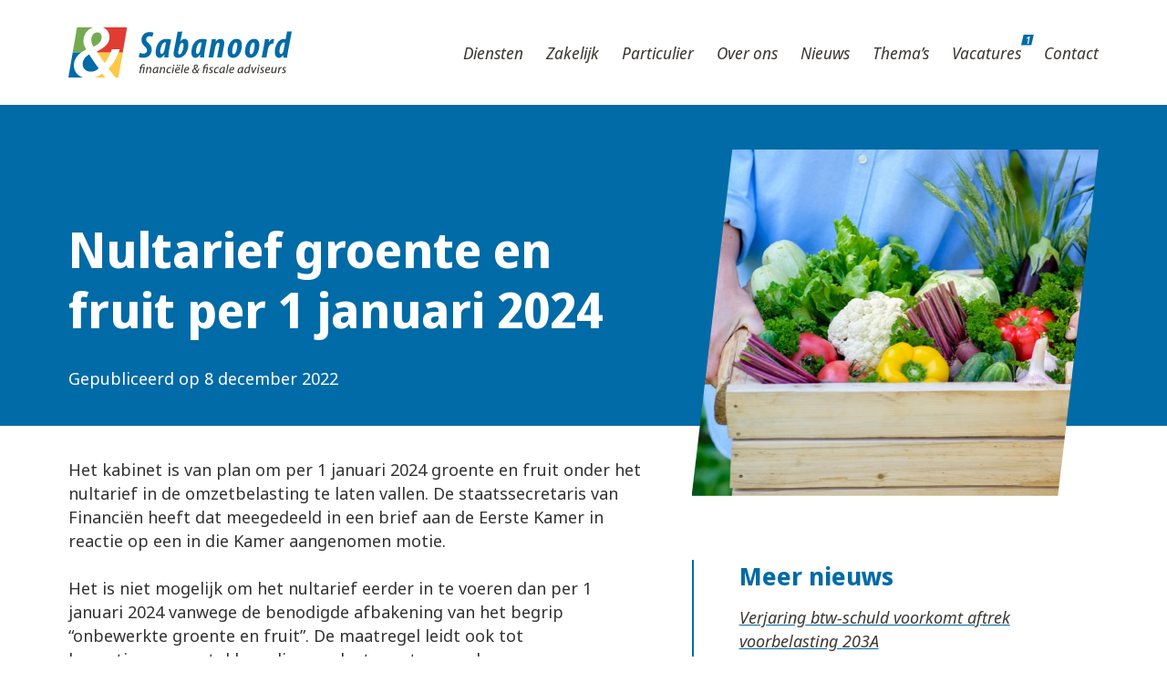

--- FILE ---
content_type: text/html; charset=UTF-8
request_url: https://sabanoord.nl/nultarief-groente-en-fruit-per-1-januari-2024/
body_size: 13569
content:
<!doctype html>
<html lang="nl-NL">
<head>
	<meta charset="UTF-8">
	<meta name="viewport" content="width=device-width, initial-scale=1">
	<link rel="profile" href="https://gmpg.org/xfn/11">
	<meta name='robots' content='index, follow, max-image-preview:large, max-snippet:-1, max-video-preview:-1' />

<!-- Google Tag Manager for WordPress by gtm4wp.com -->
<script data-cfasync="false" data-pagespeed-no-defer>
	var gtm4wp_datalayer_name = "dataLayer";
	var dataLayer = dataLayer || [];
</script>
<!-- End Google Tag Manager for WordPress by gtm4wp.com -->
	<!-- This site is optimized with the Yoast SEO plugin v21.5 - https://yoast.com/wordpress/plugins/seo/ -->
	<title>Nultarief groente en fruit per 1 januari 2024 - Sabanoord</title>
	<link rel="canonical" href="https://sabanoord.nl/nultarief-groente-en-fruit-per-1-januari-2024/" />
	<meta property="og:locale" content="nl_NL" />
	<meta property="og:type" content="article" />
	<meta property="og:title" content="Nultarief groente en fruit per 1 januari 2024 - Sabanoord" />
	<meta property="og:description" content="Het kabinet is van plan om per 1 januari 2024 groente en fruit onder het nultarief in de" />
	<meta property="og:url" content="https://sabanoord.nl/nultarief-groente-en-fruit-per-1-januari-2024/" />
	<meta property="og:site_name" content="Sabanoord" />
	<meta property="article:published_time" content="2022-12-08T04:00:00+00:00" />
	<meta property="article:modified_time" content="-0001-11-30T00:00:00+00:00" />
	<meta property="og:image" content="https://sabanoord.nl/wp-content/uploads/2022/12/59b7c78e-7103-4bdc-941c-d3adb493a647.jpg" />
	<meta property="og:image:width" content="800" />
	<meta property="og:image:height" content="533" />
	<meta property="og:image:type" content="image/jpeg" />
	<meta name="author" content="Flocker" />
	<meta name="twitter:card" content="summary_large_image" />
	<meta name="twitter:label1" content="Geschreven door" />
	<meta name="twitter:data1" content="Flocker" />
	<script type="application/ld+json" class="yoast-schema-graph">{"@context":"https://schema.org","@graph":[{"@type":"Article","@id":"https://sabanoord.nl/nultarief-groente-en-fruit-per-1-januari-2024/#article","isPartOf":{"@id":"https://sabanoord.nl/nultarief-groente-en-fruit-per-1-januari-2024/"},"author":{"name":"Flocker","@id":"https://sabanoord.nl/#/schema/person/55e7c7beece3a8c7846b3ec281c8a7b4"},"headline":"Nultarief groente en fruit per 1 januari 2024","datePublished":"2022-12-08T04:00:00+00:00","dateModified":"-0001-11-30T00:00:00+00:00","mainEntityOfPage":{"@id":"https://sabanoord.nl/nultarief-groente-en-fruit-per-1-januari-2024/"},"wordCount":97,"publisher":{"@id":"https://sabanoord.nl/#organization"},"image":{"@id":"https://sabanoord.nl/nultarief-groente-en-fruit-per-1-januari-2024/#primaryimage"},"thumbnailUrl":"https://sabanoord.nl/wp-content/uploads/2022/12/59b7c78e-7103-4bdc-941c-d3adb493a647.jpg","articleSection":["Omzetbelasting"],"inLanguage":"nl-NL"},{"@type":"WebPage","@id":"https://sabanoord.nl/nultarief-groente-en-fruit-per-1-januari-2024/","url":"https://sabanoord.nl/nultarief-groente-en-fruit-per-1-januari-2024/","name":"Nultarief groente en fruit per 1 januari 2024 - Sabanoord","isPartOf":{"@id":"https://sabanoord.nl/#website"},"primaryImageOfPage":{"@id":"https://sabanoord.nl/nultarief-groente-en-fruit-per-1-januari-2024/#primaryimage"},"image":{"@id":"https://sabanoord.nl/nultarief-groente-en-fruit-per-1-januari-2024/#primaryimage"},"thumbnailUrl":"https://sabanoord.nl/wp-content/uploads/2022/12/59b7c78e-7103-4bdc-941c-d3adb493a647.jpg","datePublished":"2022-12-08T04:00:00+00:00","dateModified":"-0001-11-30T00:00:00+00:00","breadcrumb":{"@id":"https://sabanoord.nl/nultarief-groente-en-fruit-per-1-januari-2024/#breadcrumb"},"inLanguage":"nl-NL","potentialAction":[{"@type":"ReadAction","target":["https://sabanoord.nl/nultarief-groente-en-fruit-per-1-januari-2024/"]}]},{"@type":"ImageObject","inLanguage":"nl-NL","@id":"https://sabanoord.nl/nultarief-groente-en-fruit-per-1-januari-2024/#primaryimage","url":"https://sabanoord.nl/wp-content/uploads/2022/12/59b7c78e-7103-4bdc-941c-d3adb493a647.jpg","contentUrl":"https://sabanoord.nl/wp-content/uploads/2022/12/59b7c78e-7103-4bdc-941c-d3adb493a647.jpg","width":800,"height":533},{"@type":"BreadcrumbList","@id":"https://sabanoord.nl/nultarief-groente-en-fruit-per-1-januari-2024/#breadcrumb","itemListElement":[{"@type":"ListItem","position":1,"name":"Home","item":"https://sabanoord.nl/"},{"@type":"ListItem","position":2,"name":"Nultarief groente en fruit per 1 januari 2024"}]},{"@type":"WebSite","@id":"https://sabanoord.nl/#website","url":"https://sabanoord.nl/","name":"Sabanoord","description":"","publisher":{"@id":"https://sabanoord.nl/#organization"},"potentialAction":[{"@type":"SearchAction","target":{"@type":"EntryPoint","urlTemplate":"https://sabanoord.nl/?s={search_term_string}"},"query-input":"required name=search_term_string"}],"inLanguage":"nl-NL"},{"@type":"Organization","@id":"https://sabanoord.nl/#organization","name":"Sabanoord","url":"https://sabanoord.nl/","logo":{"@type":"ImageObject","inLanguage":"nl-NL","@id":"https://sabanoord.nl/#/schema/logo/image/","url":"https://sabanoord.nl/wp-content/uploads/2022/04/Logo-Sabanoord-SVG-Witte.svg","contentUrl":"https://sabanoord.nl/wp-content/uploads/2022/04/Logo-Sabanoord-SVG-Witte.svg","width":500,"height":112,"caption":"Sabanoord"},"image":{"@id":"https://sabanoord.nl/#/schema/logo/image/"}},{"@type":"Person","@id":"https://sabanoord.nl/#/schema/person/55e7c7beece3a8c7846b3ec281c8a7b4","name":"Flocker","image":{"@type":"ImageObject","inLanguage":"nl-NL","@id":"https://sabanoord.nl/#/schema/person/image/","url":"https://secure.gravatar.com/avatar/4a298b968fbd753bc536f22c2bf5495a?s=96&d=mm&r=g","contentUrl":"https://secure.gravatar.com/avatar/4a298b968fbd753bc536f22c2bf5495a?s=96&d=mm&r=g","caption":"Flocker"},"sameAs":["https://sabanoord.nl"]}]}</script>
	<!-- / Yoast SEO plugin. -->


<link rel='dns-prefetch' href='//use.fontawesome.com' />
<link rel="alternate" type="application/rss+xml" title="Sabanoord &raquo; feed" href="https://sabanoord.nl/feed/" />
<link rel="alternate" type="application/rss+xml" title="Sabanoord &raquo; reactiesfeed" href="https://sabanoord.nl/comments/feed/" />
<script>
window._wpemojiSettings = {"baseUrl":"https:\/\/s.w.org\/images\/core\/emoji\/14.0.0\/72x72\/","ext":".png","svgUrl":"https:\/\/s.w.org\/images\/core\/emoji\/14.0.0\/svg\/","svgExt":".svg","source":{"concatemoji":"https:\/\/sabanoord.nl\/wp-includes\/js\/wp-emoji-release.min.js?ver=6.4.7"}};
/*! This file is auto-generated */
!function(i,n){var o,s,e;function c(e){try{var t={supportTests:e,timestamp:(new Date).valueOf()};sessionStorage.setItem(o,JSON.stringify(t))}catch(e){}}function p(e,t,n){e.clearRect(0,0,e.canvas.width,e.canvas.height),e.fillText(t,0,0);var t=new Uint32Array(e.getImageData(0,0,e.canvas.width,e.canvas.height).data),r=(e.clearRect(0,0,e.canvas.width,e.canvas.height),e.fillText(n,0,0),new Uint32Array(e.getImageData(0,0,e.canvas.width,e.canvas.height).data));return t.every(function(e,t){return e===r[t]})}function u(e,t,n){switch(t){case"flag":return n(e,"\ud83c\udff3\ufe0f\u200d\u26a7\ufe0f","\ud83c\udff3\ufe0f\u200b\u26a7\ufe0f")?!1:!n(e,"\ud83c\uddfa\ud83c\uddf3","\ud83c\uddfa\u200b\ud83c\uddf3")&&!n(e,"\ud83c\udff4\udb40\udc67\udb40\udc62\udb40\udc65\udb40\udc6e\udb40\udc67\udb40\udc7f","\ud83c\udff4\u200b\udb40\udc67\u200b\udb40\udc62\u200b\udb40\udc65\u200b\udb40\udc6e\u200b\udb40\udc67\u200b\udb40\udc7f");case"emoji":return!n(e,"\ud83e\udef1\ud83c\udffb\u200d\ud83e\udef2\ud83c\udfff","\ud83e\udef1\ud83c\udffb\u200b\ud83e\udef2\ud83c\udfff")}return!1}function f(e,t,n){var r="undefined"!=typeof WorkerGlobalScope&&self instanceof WorkerGlobalScope?new OffscreenCanvas(300,150):i.createElement("canvas"),a=r.getContext("2d",{willReadFrequently:!0}),o=(a.textBaseline="top",a.font="600 32px Arial",{});return e.forEach(function(e){o[e]=t(a,e,n)}),o}function t(e){var t=i.createElement("script");t.src=e,t.defer=!0,i.head.appendChild(t)}"undefined"!=typeof Promise&&(o="wpEmojiSettingsSupports",s=["flag","emoji"],n.supports={everything:!0,everythingExceptFlag:!0},e=new Promise(function(e){i.addEventListener("DOMContentLoaded",e,{once:!0})}),new Promise(function(t){var n=function(){try{var e=JSON.parse(sessionStorage.getItem(o));if("object"==typeof e&&"number"==typeof e.timestamp&&(new Date).valueOf()<e.timestamp+604800&&"object"==typeof e.supportTests)return e.supportTests}catch(e){}return null}();if(!n){if("undefined"!=typeof Worker&&"undefined"!=typeof OffscreenCanvas&&"undefined"!=typeof URL&&URL.createObjectURL&&"undefined"!=typeof Blob)try{var e="postMessage("+f.toString()+"("+[JSON.stringify(s),u.toString(),p.toString()].join(",")+"));",r=new Blob([e],{type:"text/javascript"}),a=new Worker(URL.createObjectURL(r),{name:"wpTestEmojiSupports"});return void(a.onmessage=function(e){c(n=e.data),a.terminate(),t(n)})}catch(e){}c(n=f(s,u,p))}t(n)}).then(function(e){for(var t in e)n.supports[t]=e[t],n.supports.everything=n.supports.everything&&n.supports[t],"flag"!==t&&(n.supports.everythingExceptFlag=n.supports.everythingExceptFlag&&n.supports[t]);n.supports.everythingExceptFlag=n.supports.everythingExceptFlag&&!n.supports.flag,n.DOMReady=!1,n.readyCallback=function(){n.DOMReady=!0}}).then(function(){return e}).then(function(){var e;n.supports.everything||(n.readyCallback(),(e=n.source||{}).concatemoji?t(e.concatemoji):e.wpemoji&&e.twemoji&&(t(e.twemoji),t(e.wpemoji)))}))}((window,document),window._wpemojiSettings);
</script>
<style id='wp-emoji-styles-inline-css'>

	img.wp-smiley, img.emoji {
		display: inline !important;
		border: none !important;
		box-shadow: none !important;
		height: 1em !important;
		width: 1em !important;
		margin: 0 0.07em !important;
		vertical-align: -0.1em !important;
		background: none !important;
		padding: 0 !important;
	}
</style>
<link rel='stylesheet' id='wp-block-library-css' href='https://sabanoord.nl/wp-includes/css/dist/block-library/style.min.css?ver=6.4.7' media='all' />
<style id='classic-theme-styles-inline-css'>
/*! This file is auto-generated */
.wp-block-button__link{color:#fff;background-color:#32373c;border-radius:9999px;box-shadow:none;text-decoration:none;padding:calc(.667em + 2px) calc(1.333em + 2px);font-size:1.125em}.wp-block-file__button{background:#32373c;color:#fff;text-decoration:none}
</style>
<style id='global-styles-inline-css'>
body{--wp--preset--color--black: #000000;--wp--preset--color--cyan-bluish-gray: #abb8c3;--wp--preset--color--white: #ffffff;--wp--preset--color--pale-pink: #f78da7;--wp--preset--color--vivid-red: #cf2e2e;--wp--preset--color--luminous-vivid-orange: #ff6900;--wp--preset--color--luminous-vivid-amber: #fcb900;--wp--preset--color--light-green-cyan: #7bdcb5;--wp--preset--color--vivid-green-cyan: #00d084;--wp--preset--color--pale-cyan-blue: #8ed1fc;--wp--preset--color--vivid-cyan-blue: #0693e3;--wp--preset--color--vivid-purple: #9b51e0;--wp--preset--gradient--vivid-cyan-blue-to-vivid-purple: linear-gradient(135deg,rgba(6,147,227,1) 0%,rgb(155,81,224) 100%);--wp--preset--gradient--light-green-cyan-to-vivid-green-cyan: linear-gradient(135deg,rgb(122,220,180) 0%,rgb(0,208,130) 100%);--wp--preset--gradient--luminous-vivid-amber-to-luminous-vivid-orange: linear-gradient(135deg,rgba(252,185,0,1) 0%,rgba(255,105,0,1) 100%);--wp--preset--gradient--luminous-vivid-orange-to-vivid-red: linear-gradient(135deg,rgba(255,105,0,1) 0%,rgb(207,46,46) 100%);--wp--preset--gradient--very-light-gray-to-cyan-bluish-gray: linear-gradient(135deg,rgb(238,238,238) 0%,rgb(169,184,195) 100%);--wp--preset--gradient--cool-to-warm-spectrum: linear-gradient(135deg,rgb(74,234,220) 0%,rgb(151,120,209) 20%,rgb(207,42,186) 40%,rgb(238,44,130) 60%,rgb(251,105,98) 80%,rgb(254,248,76) 100%);--wp--preset--gradient--blush-light-purple: linear-gradient(135deg,rgb(255,206,236) 0%,rgb(152,150,240) 100%);--wp--preset--gradient--blush-bordeaux: linear-gradient(135deg,rgb(254,205,165) 0%,rgb(254,45,45) 50%,rgb(107,0,62) 100%);--wp--preset--gradient--luminous-dusk: linear-gradient(135deg,rgb(255,203,112) 0%,rgb(199,81,192) 50%,rgb(65,88,208) 100%);--wp--preset--gradient--pale-ocean: linear-gradient(135deg,rgb(255,245,203) 0%,rgb(182,227,212) 50%,rgb(51,167,181) 100%);--wp--preset--gradient--electric-grass: linear-gradient(135deg,rgb(202,248,128) 0%,rgb(113,206,126) 100%);--wp--preset--gradient--midnight: linear-gradient(135deg,rgb(2,3,129) 0%,rgb(40,116,252) 100%);--wp--preset--font-size--small: 13px;--wp--preset--font-size--medium: 20px;--wp--preset--font-size--large: 36px;--wp--preset--font-size--x-large: 42px;--wp--preset--spacing--20: 0.44rem;--wp--preset--spacing--30: 0.67rem;--wp--preset--spacing--40: 1rem;--wp--preset--spacing--50: 1.5rem;--wp--preset--spacing--60: 2.25rem;--wp--preset--spacing--70: 3.38rem;--wp--preset--spacing--80: 5.06rem;--wp--preset--shadow--natural: 6px 6px 9px rgba(0, 0, 0, 0.2);--wp--preset--shadow--deep: 12px 12px 50px rgba(0, 0, 0, 0.4);--wp--preset--shadow--sharp: 6px 6px 0px rgba(0, 0, 0, 0.2);--wp--preset--shadow--outlined: 6px 6px 0px -3px rgba(255, 255, 255, 1), 6px 6px rgba(0, 0, 0, 1);--wp--preset--shadow--crisp: 6px 6px 0px rgba(0, 0, 0, 1);}:where(.is-layout-flex){gap: 0.5em;}:where(.is-layout-grid){gap: 0.5em;}body .is-layout-flow > .alignleft{float: left;margin-inline-start: 0;margin-inline-end: 2em;}body .is-layout-flow > .alignright{float: right;margin-inline-start: 2em;margin-inline-end: 0;}body .is-layout-flow > .aligncenter{margin-left: auto !important;margin-right: auto !important;}body .is-layout-constrained > .alignleft{float: left;margin-inline-start: 0;margin-inline-end: 2em;}body .is-layout-constrained > .alignright{float: right;margin-inline-start: 2em;margin-inline-end: 0;}body .is-layout-constrained > .aligncenter{margin-left: auto !important;margin-right: auto !important;}body .is-layout-constrained > :where(:not(.alignleft):not(.alignright):not(.alignfull)){max-width: var(--wp--style--global--content-size);margin-left: auto !important;margin-right: auto !important;}body .is-layout-constrained > .alignwide{max-width: var(--wp--style--global--wide-size);}body .is-layout-flex{display: flex;}body .is-layout-flex{flex-wrap: wrap;align-items: center;}body .is-layout-flex > *{margin: 0;}body .is-layout-grid{display: grid;}body .is-layout-grid > *{margin: 0;}:where(.wp-block-columns.is-layout-flex){gap: 2em;}:where(.wp-block-columns.is-layout-grid){gap: 2em;}:where(.wp-block-post-template.is-layout-flex){gap: 1.25em;}:where(.wp-block-post-template.is-layout-grid){gap: 1.25em;}.has-black-color{color: var(--wp--preset--color--black) !important;}.has-cyan-bluish-gray-color{color: var(--wp--preset--color--cyan-bluish-gray) !important;}.has-white-color{color: var(--wp--preset--color--white) !important;}.has-pale-pink-color{color: var(--wp--preset--color--pale-pink) !important;}.has-vivid-red-color{color: var(--wp--preset--color--vivid-red) !important;}.has-luminous-vivid-orange-color{color: var(--wp--preset--color--luminous-vivid-orange) !important;}.has-luminous-vivid-amber-color{color: var(--wp--preset--color--luminous-vivid-amber) !important;}.has-light-green-cyan-color{color: var(--wp--preset--color--light-green-cyan) !important;}.has-vivid-green-cyan-color{color: var(--wp--preset--color--vivid-green-cyan) !important;}.has-pale-cyan-blue-color{color: var(--wp--preset--color--pale-cyan-blue) !important;}.has-vivid-cyan-blue-color{color: var(--wp--preset--color--vivid-cyan-blue) !important;}.has-vivid-purple-color{color: var(--wp--preset--color--vivid-purple) !important;}.has-black-background-color{background-color: var(--wp--preset--color--black) !important;}.has-cyan-bluish-gray-background-color{background-color: var(--wp--preset--color--cyan-bluish-gray) !important;}.has-white-background-color{background-color: var(--wp--preset--color--white) !important;}.has-pale-pink-background-color{background-color: var(--wp--preset--color--pale-pink) !important;}.has-vivid-red-background-color{background-color: var(--wp--preset--color--vivid-red) !important;}.has-luminous-vivid-orange-background-color{background-color: var(--wp--preset--color--luminous-vivid-orange) !important;}.has-luminous-vivid-amber-background-color{background-color: var(--wp--preset--color--luminous-vivid-amber) !important;}.has-light-green-cyan-background-color{background-color: var(--wp--preset--color--light-green-cyan) !important;}.has-vivid-green-cyan-background-color{background-color: var(--wp--preset--color--vivid-green-cyan) !important;}.has-pale-cyan-blue-background-color{background-color: var(--wp--preset--color--pale-cyan-blue) !important;}.has-vivid-cyan-blue-background-color{background-color: var(--wp--preset--color--vivid-cyan-blue) !important;}.has-vivid-purple-background-color{background-color: var(--wp--preset--color--vivid-purple) !important;}.has-black-border-color{border-color: var(--wp--preset--color--black) !important;}.has-cyan-bluish-gray-border-color{border-color: var(--wp--preset--color--cyan-bluish-gray) !important;}.has-white-border-color{border-color: var(--wp--preset--color--white) !important;}.has-pale-pink-border-color{border-color: var(--wp--preset--color--pale-pink) !important;}.has-vivid-red-border-color{border-color: var(--wp--preset--color--vivid-red) !important;}.has-luminous-vivid-orange-border-color{border-color: var(--wp--preset--color--luminous-vivid-orange) !important;}.has-luminous-vivid-amber-border-color{border-color: var(--wp--preset--color--luminous-vivid-amber) !important;}.has-light-green-cyan-border-color{border-color: var(--wp--preset--color--light-green-cyan) !important;}.has-vivid-green-cyan-border-color{border-color: var(--wp--preset--color--vivid-green-cyan) !important;}.has-pale-cyan-blue-border-color{border-color: var(--wp--preset--color--pale-cyan-blue) !important;}.has-vivid-cyan-blue-border-color{border-color: var(--wp--preset--color--vivid-cyan-blue) !important;}.has-vivid-purple-border-color{border-color: var(--wp--preset--color--vivid-purple) !important;}.has-vivid-cyan-blue-to-vivid-purple-gradient-background{background: var(--wp--preset--gradient--vivid-cyan-blue-to-vivid-purple) !important;}.has-light-green-cyan-to-vivid-green-cyan-gradient-background{background: var(--wp--preset--gradient--light-green-cyan-to-vivid-green-cyan) !important;}.has-luminous-vivid-amber-to-luminous-vivid-orange-gradient-background{background: var(--wp--preset--gradient--luminous-vivid-amber-to-luminous-vivid-orange) !important;}.has-luminous-vivid-orange-to-vivid-red-gradient-background{background: var(--wp--preset--gradient--luminous-vivid-orange-to-vivid-red) !important;}.has-very-light-gray-to-cyan-bluish-gray-gradient-background{background: var(--wp--preset--gradient--very-light-gray-to-cyan-bluish-gray) !important;}.has-cool-to-warm-spectrum-gradient-background{background: var(--wp--preset--gradient--cool-to-warm-spectrum) !important;}.has-blush-light-purple-gradient-background{background: var(--wp--preset--gradient--blush-light-purple) !important;}.has-blush-bordeaux-gradient-background{background: var(--wp--preset--gradient--blush-bordeaux) !important;}.has-luminous-dusk-gradient-background{background: var(--wp--preset--gradient--luminous-dusk) !important;}.has-pale-ocean-gradient-background{background: var(--wp--preset--gradient--pale-ocean) !important;}.has-electric-grass-gradient-background{background: var(--wp--preset--gradient--electric-grass) !important;}.has-midnight-gradient-background{background: var(--wp--preset--gradient--midnight) !important;}.has-small-font-size{font-size: var(--wp--preset--font-size--small) !important;}.has-medium-font-size{font-size: var(--wp--preset--font-size--medium) !important;}.has-large-font-size{font-size: var(--wp--preset--font-size--large) !important;}.has-x-large-font-size{font-size: var(--wp--preset--font-size--x-large) !important;}
.wp-block-navigation a:where(:not(.wp-element-button)){color: inherit;}
:where(.wp-block-post-template.is-layout-flex){gap: 1.25em;}:where(.wp-block-post-template.is-layout-grid){gap: 1.25em;}
:where(.wp-block-columns.is-layout-flex){gap: 2em;}:where(.wp-block-columns.is-layout-grid){gap: 2em;}
.wp-block-pullquote{font-size: 1.5em;line-height: 1.6;}
</style>
<link rel='stylesheet' id='hello-elementor-css' href='https://sabanoord.nl/wp-content/themes/hello-elementor/style.min.css?ver=2.9.0' media='all' />
<link rel='stylesheet' id='hello-elementor-theme-style-css' href='https://sabanoord.nl/wp-content/themes/hello-elementor/theme.min.css?ver=2.9.0' media='all' />
<link rel='stylesheet' id='elementor-icons-css' href='https://sabanoord.nl/wp-content/plugins/elementor/assets/lib/eicons/css/elementor-icons.min.css?ver=5.23.0' media='all' />
<link rel='stylesheet' id='elementor-frontend-css' href='https://sabanoord.nl/wp-content/uploads/elementor/css/custom-frontend.min.css?ver=1704711761' media='all' />
<link rel='stylesheet' id='swiper-css' href='https://sabanoord.nl/wp-content/plugins/elementor/assets/lib/swiper/css/swiper.min.css?ver=5.3.6' media='all' />
<link rel='stylesheet' id='elementor-post-4-css' href='https://sabanoord.nl/wp-content/uploads/elementor/css/post-4.css?ver=1704711761' media='all' />
<link rel='stylesheet' id='elementor-pro-css' href='https://sabanoord.nl/wp-content/uploads/elementor/css/custom-pro-frontend.min.css?ver=1704711761' media='all' />
<link rel='stylesheet' id='font-awesome-5-all-css' href='https://sabanoord.nl/wp-content/plugins/elementor/assets/lib/font-awesome/css/all.min.css?ver=3.17.3' media='all' />
<link rel='stylesheet' id='font-awesome-4-shim-css' href='https://sabanoord.nl/wp-content/plugins/elementor/assets/lib/font-awesome/css/v4-shims.min.css?ver=3.17.3' media='all' />
<link rel='stylesheet' id='elementor-post-19-css' href='https://sabanoord.nl/wp-content/uploads/elementor/css/post-19.css?ver=1704711761' media='all' />
<link rel='stylesheet' id='elementor-post-547-css' href='https://sabanoord.nl/wp-content/uploads/elementor/css/post-547.css?ver=1704711772' media='all' />
<link rel='stylesheet' id='elementor-post-1703-css' href='https://sabanoord.nl/wp-content/uploads/elementor/css/post-1703.css?ver=1704712539' media='all' />
<link rel='stylesheet' id='font-awesome-official-css' href='https://use.fontawesome.com/releases/v5.15.4/css/all.css' media='all' integrity="sha384-DyZ88mC6Up2uqS4h/KRgHuoeGwBcD4Ng9SiP4dIRy0EXTlnuz47vAwmeGwVChigm" crossorigin="anonymous" />
<link rel='stylesheet' id='font-awesome-official-v4shim-css' href='https://use.fontawesome.com/releases/v5.15.4/css/v4-shims.css' media='all' integrity="sha384-Vq76wejb3QJM4nDatBa5rUOve+9gkegsjCebvV/9fvXlGWo4HCMR4cJZjjcF6Viv" crossorigin="anonymous" />
<style id='font-awesome-official-v4shim-inline-css'>
@font-face {
font-family: "FontAwesome";
font-display: block;
src: url("https://use.fontawesome.com/releases/v5.15.4/webfonts/fa-brands-400.eot"),
		url("https://use.fontawesome.com/releases/v5.15.4/webfonts/fa-brands-400.eot?#iefix") format("embedded-opentype"),
		url("https://use.fontawesome.com/releases/v5.15.4/webfonts/fa-brands-400.woff2") format("woff2"),
		url("https://use.fontawesome.com/releases/v5.15.4/webfonts/fa-brands-400.woff") format("woff"),
		url("https://use.fontawesome.com/releases/v5.15.4/webfonts/fa-brands-400.ttf") format("truetype"),
		url("https://use.fontawesome.com/releases/v5.15.4/webfonts/fa-brands-400.svg#fontawesome") format("svg");
}

@font-face {
font-family: "FontAwesome";
font-display: block;
src: url("https://use.fontawesome.com/releases/v5.15.4/webfonts/fa-solid-900.eot"),
		url("https://use.fontawesome.com/releases/v5.15.4/webfonts/fa-solid-900.eot?#iefix") format("embedded-opentype"),
		url("https://use.fontawesome.com/releases/v5.15.4/webfonts/fa-solid-900.woff2") format("woff2"),
		url("https://use.fontawesome.com/releases/v5.15.4/webfonts/fa-solid-900.woff") format("woff"),
		url("https://use.fontawesome.com/releases/v5.15.4/webfonts/fa-solid-900.ttf") format("truetype"),
		url("https://use.fontawesome.com/releases/v5.15.4/webfonts/fa-solid-900.svg#fontawesome") format("svg");
}

@font-face {
font-family: "FontAwesome";
font-display: block;
src: url("https://use.fontawesome.com/releases/v5.15.4/webfonts/fa-regular-400.eot"),
		url("https://use.fontawesome.com/releases/v5.15.4/webfonts/fa-regular-400.eot?#iefix") format("embedded-opentype"),
		url("https://use.fontawesome.com/releases/v5.15.4/webfonts/fa-regular-400.woff2") format("woff2"),
		url("https://use.fontawesome.com/releases/v5.15.4/webfonts/fa-regular-400.woff") format("woff"),
		url("https://use.fontawesome.com/releases/v5.15.4/webfonts/fa-regular-400.ttf") format("truetype"),
		url("https://use.fontawesome.com/releases/v5.15.4/webfonts/fa-regular-400.svg#fontawesome") format("svg");
unicode-range: U+F004-F005,U+F007,U+F017,U+F022,U+F024,U+F02E,U+F03E,U+F044,U+F057-F059,U+F06E,U+F070,U+F075,U+F07B-F07C,U+F080,U+F086,U+F089,U+F094,U+F09D,U+F0A0,U+F0A4-F0A7,U+F0C5,U+F0C7-F0C8,U+F0E0,U+F0EB,U+F0F3,U+F0F8,U+F0FE,U+F111,U+F118-F11A,U+F11C,U+F133,U+F144,U+F146,U+F14A,U+F14D-F14E,U+F150-F152,U+F15B-F15C,U+F164-F165,U+F185-F186,U+F191-F192,U+F1AD,U+F1C1-F1C9,U+F1CD,U+F1D8,U+F1E3,U+F1EA,U+F1F6,U+F1F9,U+F20A,U+F247-F249,U+F24D,U+F254-F25B,U+F25D,U+F267,U+F271-F274,U+F279,U+F28B,U+F28D,U+F2B5-F2B6,U+F2B9,U+F2BB,U+F2BD,U+F2C1-F2C2,U+F2D0,U+F2D2,U+F2DC,U+F2ED,U+F328,U+F358-F35B,U+F3A5,U+F3D1,U+F410,U+F4AD;
}
</style>
<link rel='stylesheet' id='google-fonts-1-css' href='https://fonts.googleapis.com/css?family=Noto+Sans+Display%3A100%2C100italic%2C200%2C200italic%2C300%2C300italic%2C400%2C400italic%2C500%2C500italic%2C600%2C600italic%2C700%2C700italic%2C800%2C800italic%2C900%2C900italic%7CNoto+Sans%3A100%2C100italic%2C200%2C200italic%2C300%2C300italic%2C400%2C400italic%2C500%2C500italic%2C600%2C600italic%2C700%2C700italic%2C800%2C800italic%2C900%2C900italic&#038;display=auto&#038;ver=6.4.7' media='all' />
<link rel="preconnect" href="https://fonts.gstatic.com/" crossorigin><script src="https://sabanoord.nl/wp-includes/js/jquery/jquery.min.js?ver=3.7.1" id="jquery-core-js"></script>
<script src="https://sabanoord.nl/wp-includes/js/jquery/jquery-migrate.min.js?ver=3.4.1" id="jquery-migrate-js"></script>
<script src="https://sabanoord.nl/wp-content/plugins/elementor/assets/lib/font-awesome/js/v4-shims.min.js?ver=3.17.3" id="font-awesome-4-shim-js"></script>
<link rel="https://api.w.org/" href="https://sabanoord.nl/wp-json/" /><link rel="alternate" type="application/json" href="https://sabanoord.nl/wp-json/wp/v2/posts/3730" /><link rel="EditURI" type="application/rsd+xml" title="RSD" href="https://sabanoord.nl/xmlrpc.php?rsd" />
<meta name="generator" content="WordPress 6.4.7" />
<link rel='shortlink' href='https://sabanoord.nl/?p=3730' />
<link rel="alternate" type="application/json+oembed" href="https://sabanoord.nl/wp-json/oembed/1.0/embed?url=https%3A%2F%2Fsabanoord.nl%2Fnultarief-groente-en-fruit-per-1-januari-2024%2F" />
<link rel="alternate" type="text/xml+oembed" href="https://sabanoord.nl/wp-json/oembed/1.0/embed?url=https%3A%2F%2Fsabanoord.nl%2Fnultarief-groente-en-fruit-per-1-januari-2024%2F&#038;format=xml" />
<!--  im inforwijzers color settings -->
<link href='https://cdn.informanagement.com/Content/ePrint/Assets/Accountants/1669/SiteStyles/Settings.css' rel='stylesheet' type='text/css' />
<link href='https://cdn.informanagement.com/Content/ePrint/Assets/Accountants/Common/CSS/CommonModals.css' rel='stylesheet' type='text/css' />
<!-- /im inforwijzers color settings -->
<!--  im inforwijzers scripts -->
<script>
  var url = 'https://eprint.informanagement.com/Int/AccountantOnlineTemplates?ui=f9a1563e-ace5-4bae-ba1c-5dc011e679c7'
</script>
<script src='https://cdn.informanagement.com/Content/Shared/JSWindow/ModalPopupWindow.js'></script>
<script src='https://cdn.informanagement.com/Content/ePrint/Assets/Accountants/Common/JS/Integrationjs.js'></script>
<!-- /im inforwijzers scripts -->
        <script>
            jQuery(function ($) {
                $('.main-menu a[href*="vacature"]').append('<span class="vacancies-counter">1</span>');
            });
        </script>
        <style>
            .main-menu .vacancies-counter {
                background-color: var(--e-global-color-primary);
                color: var(--e-global-color-secondary);
                font-size: 10px;
                font-weight: 600;
                font-style: italic;
                line-height: 12px;
                text-align: center;
                position: relative;
                top: -14px;
                height: 12px;
                width: 14px;
                margin-right: -14px;
                clip-path: polygon(100% 0%, 20% 0, 0% 100%, 80% 100%);
            }
        </style>
		
<!-- Google Tag Manager for WordPress by gtm4wp.com -->
<!-- GTM Container placement set to automatic -->
<script data-cfasync="false" data-pagespeed-no-defer type="text/javascript">
	var dataLayer_content = {"visitorLoginState":"logged-out","pageTitle":"Nultarief groente en fruit per 1 januari 2024 - Sabanoord","pagePostType":"post","pagePostType2":"single-post","pageCategory":["omzetbelasting"],"pagePostAuthor":"Flocker","pagePostDate":"8 december 2022","pagePostDateYear":"2022","pagePostDateMonth":"12","pagePostDateDay":"08","pagePostDateDayName":"donderdag","pagePostDateHour":"04","pagePostDateMinute":"00","pagePostDateIso":"2022-12-08T04:00:00+01:00","pagePostDateUnix":1670472000};
	dataLayer.push( dataLayer_content );
</script>
<script data-cfasync="false">
(function(w,d,s,l,i){w[l]=w[l]||[];w[l].push({'gtm.start':
new Date().getTime(),event:'gtm.js'});var f=d.getElementsByTagName(s)[0],
j=d.createElement(s),dl=l!='dataLayer'?'&l='+l:'';j.async=true;j.src=
'//www.googletagmanager.com/gtm.js?id='+i+dl;f.parentNode.insertBefore(j,f);
})(window,document,'script','dataLayer','GTM-N7RH9F5');
</script>
<!-- End Google Tag Manager -->
<!-- End Google Tag Manager for WordPress by gtm4wp.com --><link rel="apple-touch-icon" sizes="180x180" href="/wp-content/uploads/fbrfg/apple-touch-icon.png">
<link rel="icon" type="image/png" sizes="32x32" href="/wp-content/uploads/fbrfg/favicon-32x32.png">
<link rel="icon" type="image/png" sizes="16x16" href="/wp-content/uploads/fbrfg/favicon-16x16.png">
<link rel="manifest" href="/wp-content/uploads/fbrfg/site.webmanifest">
<link rel="mask-icon" href="/wp-content/uploads/fbrfg/safari-pinned-tab.svg" color="#5bbad5">
<link rel="shortcut icon" href="/wp-content/uploads/fbrfg/favicon.ico">
<meta name="msapplication-TileColor" content="#da532c">
<meta name="msapplication-config" content="/wp-content/uploads/fbrfg/browserconfig.xml">
<meta name="theme-color" content="#ffffff"><meta name="description" content="Het kabinet is van plan om per 1 januari 2024 groente en fruit onder het nultarief in de">
<meta name="generator" content="Elementor 3.17.3; features: e_dom_optimization, e_optimized_assets_loading, additional_custom_breakpoints; settings: css_print_method-external, google_font-enabled, font_display-auto">
</head>
<body class="post-template-default single single-post postid-3730 single-format-standard elementor-default elementor-kit-4 elementor-page-1703">


<!-- GTM Container placement set to automatic -->
<!-- Google Tag Manager (noscript) -->
				<noscript><iframe src="https://www.googletagmanager.com/ns.html?id=GTM-N7RH9F5" height="0" width="0" style="display:none;visibility:hidden" aria-hidden="true"></iframe></noscript>
<!-- End Google Tag Manager (noscript) -->
<a class="skip-link screen-reader-text" href="#content">Ga naar de inhoud</a>

		<div data-elementor-type="header" data-elementor-id="19" class="elementor elementor-19 elementor-location-header" data-elementor-post-type="elementor_library">
								<header class="elementor-section elementor-top-section elementor-element elementor-element-bd7ef3f elementor-section-content-middle sticky-header elementor-section-boxed elementor-section-height-default elementor-section-height-default" data-id="bd7ef3f" data-element_type="section" data-settings="{&quot;background_background&quot;:&quot;classic&quot;,&quot;sticky&quot;:&quot;top&quot;,&quot;sticky_offset_tablet_extra&quot;:0,&quot;sticky_effects_offset&quot;:250,&quot;sticky_effects_offset_tablet_extra&quot;:250,&quot;sticky_effects_offset_tablet&quot;:160,&quot;sticky_effects_offset_mobile&quot;:120,&quot;sticky_on&quot;:[&quot;desktop&quot;,&quot;tablet_extra&quot;,&quot;tablet&quot;,&quot;mobile&quot;],&quot;sticky_offset&quot;:0}">
						<div class="elementor-container elementor-column-gap-no">
					<div class="elementor-column elementor-col-100 elementor-top-column elementor-element elementor-element-db97a19" data-id="db97a19" data-element_type="column">
			<div class="elementor-widget-wrap elementor-element-populated">
								<div class="elementor-element elementor-element-9601e80 elementor-widget elementor-widget-template" data-id="9601e80" data-element_type="widget" data-widget_type="template.default">
				<div class="elementor-widget-container">
					<div class="elementor-template">
					<div data-elementor-type="header" data-elementor-id="1399" class="elementor elementor-1399 elementor-location-header" data-elementor-post-type="elementor_library">
								<section class="elementor-section elementor-top-section elementor-element elementor-element-2011f9a elementor-section-boxed elementor-section-height-default elementor-section-height-default" data-id="2011f9a" data-element_type="section">
						<div class="elementor-container elementor-column-gap-default">
					<div class="elementor-column elementor-col-100 elementor-top-column elementor-element elementor-element-a41e7b7" data-id="a41e7b7" data-element_type="column">
			<div class="elementor-widget-wrap elementor-element-populated">
								<div class="elementor-element elementor-element-1ebc190 logo elementor-widget__width-auto elementor-widget elementor-widget-image" data-id="1ebc190" data-element_type="widget" data-widget_type="image.default">
				<div class="elementor-widget-container">
																<a href="https://sabanoord.nl/">
							<img width="800" height="800" src="https://sabanoord.nl/wp-content/uploads/2022/04/Logo-Sabanoord-SVG-Witte.svg" class="attachment-large size-large wp-image-22" alt="Sabanoord" />								</a>
															</div>
				</div>
				<div class="elementor-element elementor-element-3922b3a elementor-nav-menu__align-center elementor-nav-menu--stretch elementor-widget__width-auto elementor-nav-menu__text-align-center main-menu elementor-nav-menu--dropdown-tablet elementor-nav-menu--toggle elementor-nav-menu--burger elementor-widget elementor-widget-nav-menu" data-id="3922b3a" data-element_type="widget" data-settings="{&quot;full_width&quot;:&quot;stretch&quot;,&quot;layout&quot;:&quot;horizontal&quot;,&quot;submenu_icon&quot;:{&quot;value&quot;:&quot;&lt;i class=\&quot;fas fa-caret-down\&quot;&gt;&lt;\/i&gt;&quot;,&quot;library&quot;:&quot;fa-solid&quot;},&quot;toggle&quot;:&quot;burger&quot;}" data-widget_type="nav-menu.default">
				<div class="elementor-widget-container">
						<nav class="elementor-nav-menu--main elementor-nav-menu__container elementor-nav-menu--layout-horizontal e--pointer-none">
				<ul id="menu-1-3922b3a" class="elementor-nav-menu"><li class="menu-item menu-item-type-post_type menu-item-object-page menu-item-41"><a href="https://sabanoord.nl/diensten/" class="elementor-item">Diensten</a></li>
<li class="menu-item menu-item-type-post_type menu-item-object-page menu-item-40"><a href="https://sabanoord.nl/zakelijk/" class="elementor-item">Zakelijk</a></li>
<li class="menu-item menu-item-type-post_type menu-item-object-page menu-item-39"><a href="https://sabanoord.nl/particulier/" class="elementor-item">Particulier</a></li>
<li class="menu-item menu-item-type-post_type menu-item-object-page menu-item-38"><a href="https://sabanoord.nl/over-ons/" class="elementor-item">Over ons</a></li>
<li class="menu-item menu-item-type-post_type menu-item-object-page menu-item-36"><a href="https://sabanoord.nl/nieuws/" class="elementor-item">Nieuws</a></li>
<li class="menu-item menu-item-type-post_type menu-item-object-page menu-item-3412"><a href="https://sabanoord.nl/themas/" class="elementor-item">Thema’s</a></li>
<li class="menu-item menu-item-type-post_type menu-item-object-page menu-item-4379"><a href="https://sabanoord.nl/vacatures/" class="elementor-item">Vacatures</a></li>
<li class="menu-item menu-item-type-post_type menu-item-object-page menu-item-37"><a href="https://sabanoord.nl/contact/" class="elementor-item">Contact</a></li>
</ul>			</nav>
					<div class="elementor-menu-toggle" role="button" tabindex="0" aria-label="Menu Toggle" aria-expanded="false">
			<i aria-hidden="true" role="presentation" class="elementor-menu-toggle__icon--open eicon-menu-bar"></i><i aria-hidden="true" role="presentation" class="elementor-menu-toggle__icon--close eicon-close"></i>			<span class="elementor-screen-only">Menu</span>
		</div>
					<nav class="elementor-nav-menu--dropdown elementor-nav-menu__container" aria-hidden="true">
				<ul id="menu-2-3922b3a" class="elementor-nav-menu"><li class="menu-item menu-item-type-post_type menu-item-object-page menu-item-41"><a href="https://sabanoord.nl/diensten/" class="elementor-item" tabindex="-1">Diensten</a></li>
<li class="menu-item menu-item-type-post_type menu-item-object-page menu-item-40"><a href="https://sabanoord.nl/zakelijk/" class="elementor-item" tabindex="-1">Zakelijk</a></li>
<li class="menu-item menu-item-type-post_type menu-item-object-page menu-item-39"><a href="https://sabanoord.nl/particulier/" class="elementor-item" tabindex="-1">Particulier</a></li>
<li class="menu-item menu-item-type-post_type menu-item-object-page menu-item-38"><a href="https://sabanoord.nl/over-ons/" class="elementor-item" tabindex="-1">Over ons</a></li>
<li class="menu-item menu-item-type-post_type menu-item-object-page menu-item-36"><a href="https://sabanoord.nl/nieuws/" class="elementor-item" tabindex="-1">Nieuws</a></li>
<li class="menu-item menu-item-type-post_type menu-item-object-page menu-item-3412"><a href="https://sabanoord.nl/themas/" class="elementor-item" tabindex="-1">Thema’s</a></li>
<li class="menu-item menu-item-type-post_type menu-item-object-page menu-item-4379"><a href="https://sabanoord.nl/vacatures/" class="elementor-item" tabindex="-1">Vacatures</a></li>
<li class="menu-item menu-item-type-post_type menu-item-object-page menu-item-37"><a href="https://sabanoord.nl/contact/" class="elementor-item" tabindex="-1">Contact</a></li>
</ul>			</nav>
				</div>
				</div>
					</div>
		</div>
							</div>
		</section>
						</div>
				</div>
				</div>
				</div>
					</div>
		</div>
							</div>
		</header>
				<header class="elementor-section elementor-top-section elementor-element elementor-element-6c60534 elementor-section-content-middle elementor-section-boxed elementor-section-height-default elementor-section-height-default" data-id="6c60534" data-element_type="section" data-settings="{&quot;background_background&quot;:&quot;classic&quot;}">
						<div class="elementor-container elementor-column-gap-no">
					<div class="elementor-column elementor-col-100 elementor-top-column elementor-element elementor-element-6dd7610" data-id="6dd7610" data-element_type="column">
			<div class="elementor-widget-wrap elementor-element-populated">
								<div class="elementor-element elementor-element-123c3ff elementor-widget elementor-widget-template" data-id="123c3ff" data-element_type="widget" data-widget_type="template.default">
				<div class="elementor-widget-container">
					<div class="elementor-template">
					<div data-elementor-type="header" data-elementor-id="1399" class="elementor elementor-1399 elementor-location-header" data-elementor-post-type="elementor_library">
								<section class="elementor-section elementor-top-section elementor-element elementor-element-2011f9a elementor-section-boxed elementor-section-height-default elementor-section-height-default" data-id="2011f9a" data-element_type="section">
						<div class="elementor-container elementor-column-gap-default">
					<div class="elementor-column elementor-col-100 elementor-top-column elementor-element elementor-element-a41e7b7" data-id="a41e7b7" data-element_type="column">
			<div class="elementor-widget-wrap elementor-element-populated">
								<div class="elementor-element elementor-element-1ebc190 logo elementor-widget__width-auto elementor-widget elementor-widget-image" data-id="1ebc190" data-element_type="widget" data-widget_type="image.default">
				<div class="elementor-widget-container">
																<a href="https://sabanoord.nl/">
							<img width="800" height="800" src="https://sabanoord.nl/wp-content/uploads/2022/04/Logo-Sabanoord-SVG-Witte.svg" class="attachment-large size-large wp-image-22" alt="Sabanoord" />								</a>
															</div>
				</div>
				<div class="elementor-element elementor-element-3922b3a elementor-nav-menu__align-center elementor-nav-menu--stretch elementor-widget__width-auto elementor-nav-menu__text-align-center main-menu elementor-nav-menu--dropdown-tablet elementor-nav-menu--toggle elementor-nav-menu--burger elementor-widget elementor-widget-nav-menu" data-id="3922b3a" data-element_type="widget" data-settings="{&quot;full_width&quot;:&quot;stretch&quot;,&quot;layout&quot;:&quot;horizontal&quot;,&quot;submenu_icon&quot;:{&quot;value&quot;:&quot;&lt;i class=\&quot;fas fa-caret-down\&quot;&gt;&lt;\/i&gt;&quot;,&quot;library&quot;:&quot;fa-solid&quot;},&quot;toggle&quot;:&quot;burger&quot;}" data-widget_type="nav-menu.default">
				<div class="elementor-widget-container">
						<nav class="elementor-nav-menu--main elementor-nav-menu__container elementor-nav-menu--layout-horizontal e--pointer-none">
				<ul id="menu-1-3922b3a" class="elementor-nav-menu"><li class="menu-item menu-item-type-post_type menu-item-object-page menu-item-41"><a href="https://sabanoord.nl/diensten/" class="elementor-item">Diensten</a></li>
<li class="menu-item menu-item-type-post_type menu-item-object-page menu-item-40"><a href="https://sabanoord.nl/zakelijk/" class="elementor-item">Zakelijk</a></li>
<li class="menu-item menu-item-type-post_type menu-item-object-page menu-item-39"><a href="https://sabanoord.nl/particulier/" class="elementor-item">Particulier</a></li>
<li class="menu-item menu-item-type-post_type menu-item-object-page menu-item-38"><a href="https://sabanoord.nl/over-ons/" class="elementor-item">Over ons</a></li>
<li class="menu-item menu-item-type-post_type menu-item-object-page menu-item-36"><a href="https://sabanoord.nl/nieuws/" class="elementor-item">Nieuws</a></li>
<li class="menu-item menu-item-type-post_type menu-item-object-page menu-item-3412"><a href="https://sabanoord.nl/themas/" class="elementor-item">Thema’s</a></li>
<li class="menu-item menu-item-type-post_type menu-item-object-page menu-item-4379"><a href="https://sabanoord.nl/vacatures/" class="elementor-item">Vacatures</a></li>
<li class="menu-item menu-item-type-post_type menu-item-object-page menu-item-37"><a href="https://sabanoord.nl/contact/" class="elementor-item">Contact</a></li>
</ul>			</nav>
					<div class="elementor-menu-toggle" role="button" tabindex="0" aria-label="Menu Toggle" aria-expanded="false">
			<i aria-hidden="true" role="presentation" class="elementor-menu-toggle__icon--open eicon-menu-bar"></i><i aria-hidden="true" role="presentation" class="elementor-menu-toggle__icon--close eicon-close"></i>			<span class="elementor-screen-only">Menu</span>
		</div>
					<nav class="elementor-nav-menu--dropdown elementor-nav-menu__container" aria-hidden="true">
				<ul id="menu-2-3922b3a" class="elementor-nav-menu"><li class="menu-item menu-item-type-post_type menu-item-object-page menu-item-41"><a href="https://sabanoord.nl/diensten/" class="elementor-item" tabindex="-1">Diensten</a></li>
<li class="menu-item menu-item-type-post_type menu-item-object-page menu-item-40"><a href="https://sabanoord.nl/zakelijk/" class="elementor-item" tabindex="-1">Zakelijk</a></li>
<li class="menu-item menu-item-type-post_type menu-item-object-page menu-item-39"><a href="https://sabanoord.nl/particulier/" class="elementor-item" tabindex="-1">Particulier</a></li>
<li class="menu-item menu-item-type-post_type menu-item-object-page menu-item-38"><a href="https://sabanoord.nl/over-ons/" class="elementor-item" tabindex="-1">Over ons</a></li>
<li class="menu-item menu-item-type-post_type menu-item-object-page menu-item-36"><a href="https://sabanoord.nl/nieuws/" class="elementor-item" tabindex="-1">Nieuws</a></li>
<li class="menu-item menu-item-type-post_type menu-item-object-page menu-item-3412"><a href="https://sabanoord.nl/themas/" class="elementor-item" tabindex="-1">Thema’s</a></li>
<li class="menu-item menu-item-type-post_type menu-item-object-page menu-item-4379"><a href="https://sabanoord.nl/vacatures/" class="elementor-item" tabindex="-1">Vacatures</a></li>
<li class="menu-item menu-item-type-post_type menu-item-object-page menu-item-37"><a href="https://sabanoord.nl/contact/" class="elementor-item" tabindex="-1">Contact</a></li>
</ul>			</nav>
				</div>
				</div>
					</div>
		</div>
							</div>
		</section>
						</div>
				</div>
				</div>
				</div>
					</div>
		</div>
							</div>
		</header>
						</div>
				<div data-elementor-type="single-post" data-elementor-id="1703" class="elementor elementor-1703 elementor-location-single post-3730 post type-post status-publish format-standard has-post-thumbnail hentry category-omzetbelasting" data-elementor-post-type="elementor_library">
								<section class="elementor-section elementor-top-section elementor-element elementor-element-835ffad elementor-section-boxed elementor-section-height-default elementor-section-height-default" data-id="835ffad" data-element_type="section" data-settings="{&quot;background_background&quot;:&quot;classic&quot;}">
						<div class="elementor-container elementor-column-gap-default">
					<div class="elementor-column elementor-col-50 elementor-top-column elementor-element elementor-element-b9edd3d" data-id="b9edd3d" data-element_type="column">
			<div class="elementor-widget-wrap elementor-element-populated">
								<div class="elementor-element elementor-element-a610661 elementor-widget__width-initial main-heading elementor-widget elementor-widget-theme-post-title elementor-page-title elementor-widget-heading" data-id="a610661" data-element_type="widget" data-widget_type="theme-post-title.default">
				<div class="elementor-widget-container">
			<h1 class="elementor-heading-title elementor-size-default">Nultarief groente en fruit per 1 januari 2024</h1>		</div>
				</div>
				<div class="elementor-element elementor-element-b2603ee elementor-widget__width-initial elementor-widget elementor-widget-post-info" data-id="b2603ee" data-element_type="widget" data-widget_type="post-info.default">
				<div class="elementor-widget-container">
					<ul class="elementor-inline-items elementor-icon-list-items elementor-post-info">
								<li class="elementor-icon-list-item elementor-repeater-item-dd61aab elementor-inline-item" itemprop="datePublished">
													<span class="elementor-icon-list-text elementor-post-info__item elementor-post-info__item--type-date">
							<span class="elementor-post-info__item-prefix">Gepubliceerd op</span>
										8 december 2022					</span>
								</li>
				</ul>
				</div>
				</div>
					</div>
		</div>
				<div class="elementor-column elementor-col-50 elementor-top-column elementor-element elementor-element-b6323df" data-id="b6323df" data-element_type="column">
			<div class="elementor-widget-wrap elementor-element-populated">
								<div class="elementor-element elementor-element-96f7254 parallellogram elementor-hidden-desktop elementor-hidden-tablet_extra elementor-hidden-tablet elementor-widget elementor-widget-theme-post-featured-image elementor-widget-image" data-id="96f7254" data-element_type="widget" data-widget_type="theme-post-featured-image.default">
				<div class="elementor-widget-container">
															<img src="https://sabanoord.nl/wp-content/uploads/elementor/thumbs/59b7c78e-7103-4bdc-941c-d3adb493a647-pyuvsktudm3jvhm3q53tjprescvcoif7p31wulnuai.jpg" title="Nultarief groente en fruit per 1 januari 2024" alt="Nultarief groente en fruit per 1 januari 2024" loading="lazy" />															</div>
				</div>
				<div class="elementor-element elementor-element-50216fb elementor-hidden-mobile elementor-widget elementor-widget-spacer" data-id="50216fb" data-element_type="widget" data-widget_type="spacer.default">
				<div class="elementor-widget-container">
					<div class="elementor-spacer">
			<div class="elementor-spacer-inner"></div>
		</div>
				</div>
				</div>
					</div>
		</div>
							</div>
		</section>
				<section class="elementor-section elementor-top-section elementor-element elementor-element-a25992a elementor-reverse-mobile elementor-section-boxed elementor-section-height-default elementor-section-height-default" data-id="a25992a" data-element_type="section" data-settings="{&quot;background_background&quot;:&quot;classic&quot;}">
						<div class="elementor-container elementor-column-gap-default">
					<div class="elementor-column elementor-col-50 elementor-top-column elementor-element elementor-element-ae42390" data-id="ae42390" data-element_type="column">
			<div class="elementor-widget-wrap elementor-element-populated">
								<div class="elementor-element elementor-element-0e96d42 elementor-widget elementor-widget-spacer" data-id="0e96d42" data-element_type="widget" data-widget_type="spacer.default">
				<div class="elementor-widget-container">
					<div class="elementor-spacer">
			<div class="elementor-spacer-inner"></div>
		</div>
				</div>
				</div>
					</div>
		</div>
				<div class="elementor-column elementor-col-50 elementor-top-column elementor-element elementor-element-2d7eb9b elementor-hidden-mobile" data-id="2d7eb9b" data-element_type="column">
			<div class="elementor-widget-wrap elementor-element-populated">
								<div class="elementor-element elementor-element-b25f5b1 parallellogram elementor-widget elementor-widget-theme-post-featured-image elementor-widget-image" data-id="b25f5b1" data-element_type="widget" data-widget_type="theme-post-featured-image.default">
				<div class="elementor-widget-container">
															<img src="https://sabanoord.nl/wp-content/uploads/elementor/thumbs/59b7c78e-7103-4bdc-941c-d3adb493a647-pyuvsktudm3jvhm3q53tjprescvcoif7p31wulnuai.jpg" title="Nultarief groente en fruit per 1 januari 2024" alt="Nultarief groente en fruit per 1 januari 2024" loading="lazy" />															</div>
				</div>
					</div>
		</div>
							</div>
		</section>
				<section class="elementor-section elementor-top-section elementor-element elementor-element-70549fc elementor-section-boxed elementor-section-height-default elementor-section-height-default" data-id="70549fc" data-element_type="section" data-settings="{&quot;background_background&quot;:&quot;classic&quot;}">
						<div class="elementor-container elementor-column-gap-default">
					<div class="elementor-column elementor-col-50 elementor-top-column elementor-element elementor-element-79a8cb6" data-id="79a8cb6" data-element_type="column">
			<div class="elementor-widget-wrap elementor-element-populated">
								<div class="elementor-element elementor-element-e8fdc57 elementor-widget elementor-widget-theme-post-content" data-id="e8fdc57" data-element_type="widget" data-widget_type="theme-post-content.default">
				<div class="elementor-widget-container">
			<p>Het kabinet is van plan om per 1 januari 2024 groente en fruit onder het nultarief in de omzetbelasting te laten vallen. De staatssecretaris van Financi&euml;n heeft dat meegedeeld in een brief aan de Eerste Kamer in reactie op een in die Kamer aangenomen motie.</p>
<p>Het is niet mogelijk om het nultarief eerder in te voeren dan per 1 januari 2024 vanwege de benodigde afbakening van het begrip &ldquo;onbewerkte groente en fruit&rdquo;. De maatregel leidt ook tot begrotingsvraagstukken, die opgelost moeten worden.</p>
<div style="font-size:smaller" class="im_source">Bron:Ministerie van Financiën| publicatie| 172279U| 01-12-2022</div>
		</div>
				</div>
					</div>
		</div>
				<div class="elementor-column elementor-col-50 elementor-top-column elementor-element elementor-element-23a9718" data-id="23a9718" data-element_type="column">
			<div class="elementor-widget-wrap elementor-element-populated">
								<div class="elementor-element elementor-element-e3c19fa elementor-widget elementor-widget-spacer" data-id="e3c19fa" data-element_type="widget" data-widget_type="spacer.default">
				<div class="elementor-widget-container">
					<div class="elementor-spacer">
			<div class="elementor-spacer-inner"></div>
		</div>
				</div>
				</div>
				<div class="elementor-element elementor-element-e173648 elementor-widget elementor-widget-heading" data-id="e173648" data-element_type="widget" data-widget_type="heading.default">
				<div class="elementor-widget-container">
			<h2 class="elementor-heading-title elementor-size-default">Meer nieuws</h2>		</div>
				</div>
				<div class="elementor-element elementor-element-350fb74 elementor-grid-1 elementor-posts--thumbnail-none related-posts-list elementor-grid-mobile-1 elementor-widget elementor-widget-posts" data-id="350fb74" data-element_type="widget" data-settings="{&quot;classic_columns&quot;:&quot;1&quot;,&quot;classic_row_gap&quot;:{&quot;unit&quot;:&quot;px&quot;,&quot;size&quot;:2,&quot;sizes&quot;:[]},&quot;classic_columns_mobile&quot;:&quot;1&quot;,&quot;classic_row_gap_tablet_extra&quot;:{&quot;unit&quot;:&quot;px&quot;,&quot;size&quot;:&quot;&quot;,&quot;sizes&quot;:[]},&quot;classic_row_gap_tablet&quot;:{&quot;unit&quot;:&quot;px&quot;,&quot;size&quot;:&quot;&quot;,&quot;sizes&quot;:[]},&quot;classic_row_gap_mobile&quot;:{&quot;unit&quot;:&quot;px&quot;,&quot;size&quot;:&quot;&quot;,&quot;sizes&quot;:[]}}" data-widget_type="posts.classic">
				<div class="elementor-widget-container">
					<div class="elementor-posts-container elementor-posts elementor-posts--skin-classic elementor-grid">
				<article class="elementor-post elementor-grid-item post-5508 post type-post status-publish format-standard has-post-thumbnail hentry category-omzetbelasting">
				<div class="elementor-post__text">
				<h3 class="elementor-post__title">
			<a href="https://sabanoord.nl/verjaring-btw-schuld-voorkomt-aftrek-voorbelasting/" >
				Verjaring btw-schuld voorkomt aftrek voorbelasting			</a>
		</h3>
				</div>
				</article>
				<article class="elementor-post elementor-grid-item post-5506 post type-post status-publish format-standard has-post-thumbnail hentry category-omzetbelasting">
				<div class="elementor-post__text">
				<h3 class="elementor-post__title">
			<a href="https://sabanoord.nl/adviseur-vraagt-per-ongeluk-kleineondernemersregeling-aan/" >
				Adviseur vraagt per ongeluk kleineondernemersregeling aan			</a>
		</h3>
				</div>
				</article>
				<article class="elementor-post elementor-grid-item post-5494 post type-post status-publish format-standard has-post-thumbnail hentry category-omzetbelasting">
				<div class="elementor-post__text">
				<h3 class="elementor-post__title">
			<a href="https://sabanoord.nl/crediteurenakkoord-met-finale-kwijting-leidt-tot-naheffing-btw/" >
				Crediteurenakkoord met finale kwijting leidt tot naheffing btw			</a>
		</h3>
				</div>
				</article>
				<article class="elementor-post elementor-grid-item post-5478 post type-post status-publish format-standard has-post-thumbnail hentry category-omzetbelasting">
				<div class="elementor-post__text">
				<h3 class="elementor-post__title">
			<a href="https://sabanoord.nl/wel-of-geen-btw-bij-kortstondig-verhuren-voor-verkoop/" >
				Wel of geen btw bij kortstondig verhuren voor verkoop?			</a>
		</h3>
				</div>
				</article>
				<article class="elementor-post elementor-grid-item post-5458 post type-post status-publish format-standard has-post-thumbnail hentry category-omzetbelasting">
				<div class="elementor-post__text">
				<h3 class="elementor-post__title">
			<a href="https://sabanoord.nl/de-kringloop-die-dacht-slim-te-zijn-met-btw/" >
				De kringloop die dacht slim te zijn met btw			</a>
		</h3>
				</div>
				</article>
				</div>
		
				</div>
				</div>
				<div class="elementor-element elementor-element-35425f9 elementor-widget elementor-widget-spacer" data-id="35425f9" data-element_type="widget" data-widget_type="spacer.default">
				<div class="elementor-widget-container">
					<div class="elementor-spacer">
			<div class="elementor-spacer-inner"></div>
		</div>
				</div>
				</div>
					</div>
		</div>
							</div>
		</section>
						</div>
				<div data-elementor-type="footer" data-elementor-id="547" class="elementor elementor-547 elementor-location-footer" data-elementor-post-type="elementor_library">
								<section class="elementor-section elementor-top-section elementor-element elementor-element-c3e691b elementor-section-boxed elementor-section-height-default elementor-section-height-default" data-id="c3e691b" data-element_type="section" data-settings="{&quot;background_background&quot;:&quot;classic&quot;}">
						<div class="elementor-container elementor-column-gap-default">
					<div class="elementor-column elementor-col-50 elementor-top-column elementor-element elementor-element-18e4f61" data-id="18e4f61" data-element_type="column">
			<div class="elementor-widget-wrap elementor-element-populated">
								<div class="elementor-element elementor-element-6db2bad parallellogram elementor-widget elementor-widget-image" data-id="6db2bad" data-element_type="widget" data-widget_type="image.default">
				<div class="elementor-widget-container">
															<img width="2500" height="2130" src="https://sabanoord.nl/wp-content/uploads/2022/05/Sabanoord-Mandy-2.jpg" class="attachment-full size-full wp-image-3055" alt="Sabanoord-Mandy" srcset="https://sabanoord.nl/wp-content/uploads/2022/05/Sabanoord-Mandy-2.jpg 2500w, https://sabanoord.nl/wp-content/uploads/2022/05/Sabanoord-Mandy-2-300x256.jpg 300w, https://sabanoord.nl/wp-content/uploads/2022/05/Sabanoord-Mandy-2-1024x872.jpg 1024w, https://sabanoord.nl/wp-content/uploads/2022/05/Sabanoord-Mandy-2-768x654.jpg 768w, https://sabanoord.nl/wp-content/uploads/2022/05/Sabanoord-Mandy-2-1536x1309.jpg 1536w, https://sabanoord.nl/wp-content/uploads/2022/05/Sabanoord-Mandy-2-2048x1745.jpg 2048w" sizes="(max-width: 2500px) 100vw, 2500px" />															</div>
				</div>
				<div class="elementor-element elementor-element-e05f283 elementor-hidden-mobile elementor-widget elementor-widget-spacer" data-id="e05f283" data-element_type="widget" data-widget_type="spacer.default">
				<div class="elementor-widget-container">
					<div class="elementor-spacer">
			<div class="elementor-spacer-inner"></div>
		</div>
				</div>
				</div>
					</div>
		</div>
				<div class="elementor-column elementor-col-50 elementor-top-column elementor-element elementor-element-655abcf" data-id="655abcf" data-element_type="column">
			<div class="elementor-widget-wrap elementor-element-populated">
								<div class="elementor-element elementor-element-832683f elementor-widget__width-initial main-heading elementor-widget elementor-widget-heading" data-id="832683f" data-element_type="widget" data-widget_type="heading.default">
				<div class="elementor-widget-container">
			<h2 class="elementor-heading-title elementor-size-default">Kopje koffie? Kom <br>gerust eens langs</h2>		</div>
				</div>
				<div class="elementor-element elementor-element-8730d6d elementor-align-left elementor-widget elementor-widget-button" data-id="8730d6d" data-element_type="widget" data-widget_type="button.default">
				<div class="elementor-widget-container">
					<div class="elementor-button-wrapper">
			<a class="elementor-button elementor-button-link elementor-size-xs" href="https://sabanoord.nl/contact/">
						<span class="elementor-button-content-wrapper">
						<span class="elementor-button-text">Contact</span>
		</span>
					</a>
		</div>
				</div>
				</div>
					</div>
		</div>
							</div>
		</section>
				<section class="elementor-section elementor-top-section elementor-element elementor-element-8f4e1a6 elementor-section-full_width elementor-section-height-default elementor-section-height-default" data-id="8f4e1a6" data-element_type="section">
						<div class="elementor-container elementor-column-gap-default">
					<div class="elementor-column elementor-col-100 elementor-top-column elementor-element elementor-element-655ae62" data-id="655ae62" data-element_type="column">
			<div class="elementor-widget-wrap elementor-element-populated">
								<div class="elementor-element elementor-element-12bc0fd elementor-widget elementor-widget-template" data-id="12bc0fd" data-element_type="widget" data-widget_type="template.default">
				<div class="elementor-widget-container">
					<div class="elementor-template">
					<div data-elementor-type="footer" data-elementor-id="1424" class="elementor elementor-1424 elementor-location-footer" data-elementor-post-type="elementor_library">
								<section class="elementor-section elementor-top-section elementor-element elementor-element-faead52 elementor-section-boxed elementor-section-height-default elementor-section-height-default" data-id="faead52" data-element_type="section">
						<div class="elementor-container elementor-column-gap-default">
					<div class="elementor-column elementor-col-25 elementor-top-column elementor-element elementor-element-2a4c789 elementor-hidden-tablet elementor-hidden-mobile" data-id="2a4c789" data-element_type="column">
			<div class="elementor-widget-wrap elementor-element-populated">
								<div class="elementor-element elementor-element-553684d elementor-widget elementor-widget-heading" data-id="553684d" data-element_type="widget" data-widget_type="heading.default">
				<div class="elementor-widget-container">
			<h2 class="elementor-heading-title elementor-size-default">Navigatie</h2>		</div>
				</div>
				<div class="elementor-element elementor-element-78c7212 elementor-widget elementor-widget-text-editor" data-id="78c7212" data-element_type="widget" data-widget_type="text-editor.default">
				<div class="elementor-widget-container">
							<p><a href="https://sabanoord.nl/">Home</a><br /><a href="https://sabanoord.nl/diensten/">Diensten</a><br /><a href="https://sabanoord.nl/zakelijk">Zakelijk</a><br /><a href="https://sabanoord.nl/particulier">Particulier</a><br /><a href="https://sabanoord.nl/over-ons/">Over ons</a><br /><a href="https://sabanoord.nl/nieuws">Nieuws</a><br /><a href="https://sabanoord.nl/themas">Thema&#8217;s</a><br /><a href="https://sabanoord.nl/contact">Contact</a></p>						</div>
				</div>
					</div>
		</div>
				<div class="elementor-column elementor-col-25 elementor-top-column elementor-element elementor-element-0673040" data-id="0673040" data-element_type="column">
			<div class="elementor-widget-wrap elementor-element-populated">
								<div class="elementor-element elementor-element-05b07b7 elementor-widget elementor-widget-heading" data-id="05b07b7" data-element_type="widget" data-widget_type="heading.default">
				<div class="elementor-widget-container">
			<h2 class="elementor-heading-title elementor-size-default">Contactgegevens</h2>		</div>
				</div>
				<div class="elementor-element elementor-element-ff74354 linkunderline elementor-widget elementor-widget-text-editor" data-id="ff74354" data-element_type="widget" data-widget_type="text-editor.default">
				<div class="elementor-widget-container">
							<p>Sabanoord<br />Zwedenlaan 3<br />9403 DD Assen</p><p><em><a href="tel:+31854019111">085 &#8211; 40 19 111 ›</a></em><br /><em><a href="mailto:info@sabanoord.nl">info@sabanoord.nl ›</a></em></p>						</div>
				</div>
					</div>
		</div>
				<div class="elementor-column elementor-col-25 elementor-top-column elementor-element elementor-element-3c462f9 elementor-hidden-mobile" data-id="3c462f9" data-element_type="column">
			<div class="elementor-widget-wrap elementor-element-populated">
								<div class="elementor-element elementor-element-9e74bf3 elementor-widget elementor-widget-heading" data-id="9e74bf3" data-element_type="widget" data-widget_type="heading.default">
				<div class="elementor-widget-container">
			<h2 class="elementor-heading-title elementor-size-default">Openingstijden</h2>		</div>
				</div>
				<section class="elementor-section elementor-inner-section elementor-element elementor-element-1baa952 center elementor-section-boxed elementor-section-height-default elementor-section-height-default" data-id="1baa952" data-element_type="section">
						<div class="elementor-container elementor-column-gap-default">
					<div class="elementor-column elementor-col-100 elementor-inner-column elementor-element elementor-element-3439040" data-id="3439040" data-element_type="column">
			<div class="elementor-widget-wrap elementor-element-populated">
								<div class="elementor-element elementor-element-9eb3152 elementor-widget__width-auto elementor-widget elementor-widget-text-editor" data-id="9eb3152" data-element_type="widget" data-widget_type="text-editor.default">
				<div class="elementor-widget-container">
							<p>Ma<br />Di<br />Wo<br />Do<br />Vr<br />Za<br />Zo</p>						</div>
				</div>
				<div class="elementor-element elementor-element-651604f elementor-widget__width-auto elementor-widget elementor-widget-text-editor" data-id="651604f" data-element_type="widget" data-widget_type="text-editor.default">
				<div class="elementor-widget-container">
							<p>08.00 – 16.30<br />08.00 – 16.30<br />08.00 – 16.30<br />08.00 – 16.30<br />08.00 – 16.30<br />Gesloten<br />Gesloten</p>						</div>
				</div>
					</div>
		</div>
							</div>
		</section>
					</div>
		</div>
				<div class="elementor-column elementor-col-25 elementor-top-column elementor-element elementor-element-547c253" data-id="547c253" data-element_type="column">
			<div class="elementor-widget-wrap elementor-element-populated">
								<div class="elementor-element elementor-element-3262450 nomargin elementor-widget-mobile__width-initial elementor-widget elementor-widget-text-editor" data-id="3262450" data-element_type="widget" data-widget_type="text-editor.default">
				<div class="elementor-widget-container">
							<p>Vragen? Laat uw nummer achter en wij bellen u terug.</p>						</div>
				</div>
				<div class="elementor-element elementor-element-b184247 elementor-button-align-start elementor-mobile-button-align-center elementor-widget elementor-widget-form" data-id="b184247" data-element_type="widget" id="footer-form" data-settings="{&quot;step_next_label&quot;:&quot;Next&quot;,&quot;step_previous_label&quot;:&quot;Previous&quot;,&quot;button_width&quot;:&quot;100&quot;,&quot;step_type&quot;:&quot;number_text&quot;,&quot;step_icon_shape&quot;:&quot;circle&quot;}" data-widget_type="form.default">
				<div class="elementor-widget-container">
					<form class="elementor-form" method="post" name="Terugbelverzoek">
			<input type="hidden" name="post_id" value="1424"/>
			<input type="hidden" name="form_id" value="b184247"/>
			<input type="hidden" name="referer_title" value="Nultarief groente en fruit per 1 januari 2024 - Sabanoord" />

							<input type="hidden" name="queried_id" value="3730"/>
			
			<div class="elementor-form-fields-wrapper elementor-labels-">
								<div class="elementor-field-type-text elementor-field-group elementor-column elementor-field-group-name elementor-col-100 elementor-field-required">
												<label for="form-field-name" class="elementor-field-label elementor-screen-only">
								Naam							</label>
														<input size="1" type="text" name="form_fields[name]" id="form-field-name" class="elementor-field elementor-size-sm  elementor-field-textual" placeholder="Naam..." required="required" aria-required="true">
											</div>
								<div class="elementor-field-type-text elementor-field-group elementor-column elementor-field-group-tel elementor-col-100 elementor-sm-100 elementor-field-required">
												<label for="form-field-tel" class="elementor-field-label elementor-screen-only">
								Telefoonnummer							</label>
														<input size="1" type="text" name="form_fields[tel]" id="form-field-tel" class="elementor-field elementor-size-sm  elementor-field-textual" placeholder="Telefoonnummer…" required="required" aria-required="true">
											</div>
								<div class="elementor-field-type-recaptcha_v3 elementor-field-group elementor-column elementor-field-group-recaptcha elementor-col-100 recaptcha_v3-bottomright">
					<div class="elementor-field" id="form-field-recaptcha"><div class="elementor-g-recaptcha" data-sitekey="6LcH048gAAAAAIXOhkyNbcviLSh_DTHDs0pck4Mq" data-type="v3" data-action="Form" data-badge="bottomright" data-size="invisible"></div></div>				</div>
								<div class="elementor-field-group elementor-column elementor-field-type-submit elementor-col-100 e-form__buttons">
					<button type="submit" class="elementor-button elementor-size-xs">
						<span >
															<span class=" elementor-button-icon">
																										</span>
																						<span class="elementor-button-text">Bel mij terug</span>
													</span>
					</button>
				</div>
			</div>
		</form>
				</div>
				</div>
					</div>
		</div>
							</div>
		</section>
				<section class="elementor-section elementor-top-section elementor-element elementor-element-f7b3172 elementor-section-boxed elementor-section-height-default elementor-section-height-default" data-id="f7b3172" data-element_type="section">
						<div class="elementor-container elementor-column-gap-default">
					<div class="elementor-column elementor-col-100 elementor-top-column elementor-element elementor-element-939d6b9" data-id="939d6b9" data-element_type="column">
			<div class="elementor-widget-wrap elementor-element-populated">
								<div class="elementor-element elementor-element-2e9125e elementor-widget-divider--view-line elementor-widget elementor-widget-divider" data-id="2e9125e" data-element_type="widget" data-widget_type="divider.default">
				<div class="elementor-widget-container">
					<div class="elementor-divider">
			<span class="elementor-divider-separator">
						</span>
		</div>
				</div>
				</div>
					</div>
		</div>
							</div>
		</section>
				<section class="elementor-section elementor-top-section elementor-element elementor-element-2fd0969 elementor-section-boxed elementor-section-height-default elementor-section-height-default" data-id="2fd0969" data-element_type="section" id="subfooter">
						<div class="elementor-container elementor-column-gap-default">
					<div class="elementor-column elementor-col-100 elementor-top-column elementor-element elementor-element-2a81874" data-id="2a81874" data-element_type="column">
			<div class="elementor-widget-wrap elementor-element-populated">
								<div class="elementor-element elementor-element-5747837 elementor-widget__width-initial elementor-hidden-mobile elementor-widget elementor-widget-text-editor" data-id="5747837" data-element_type="widget" data-widget_type="text-editor.default">
				<div class="elementor-widget-container">
							<p><a href="https://sabanoord.nl/algemene-voorwaarden/" target="_blank" rel="noopener">Algemene Voorwaarden</a></p>						</div>
				</div>
				<div class="elementor-element elementor-element-8da7f54 elementor-widget__width-initial elementor-hidden-desktop elementor-hidden-tablet elementor-hidden-tablet_extra elementor-widget elementor-widget-text-editor" data-id="8da7f54" data-element_type="widget" data-widget_type="text-editor.default">
				<div class="elementor-widget-container">
							<p><a href="https://sabanoord.nl/algemene-voorwaarden/" target="_blank" rel="noopener">Algemene Voorwaarden</a></p>						</div>
				</div>
				<div class="elementor-element elementor-element-8f488c0 elementor-widget__width-initial elementor-widget elementor-widget-text-editor" data-id="8f488c0" data-element_type="widget" id="subfooter-acknowledge" data-widget_type="text-editor.default">
				<div class="elementor-widget-container">
							<p>Gemaakt door <a href="https://flocker.nl/" target="_blank" rel="noopener">Flocker</a></p>						</div>
				</div>
					</div>
		</div>
							</div>
		</section>
						</div>
				</div>
				</div>
				</div>
					</div>
		</div>
							</div>
		</section>
						</div>
		
<link rel='stylesheet' id='elementor-post-1399-css' href='https://sabanoord.nl/wp-content/uploads/elementor/css/post-1399.css?ver=1704711761' media='all' />
<link rel='stylesheet' id='elementor-icons-shared-0-css' href='https://sabanoord.nl/wp-content/plugins/elementor/assets/lib/font-awesome/css/fontawesome.min.css?ver=5.15.3' media='all' />
<link rel='stylesheet' id='elementor-icons-fa-regular-css' href='https://sabanoord.nl/wp-content/plugins/elementor/assets/lib/font-awesome/css/regular.min.css?ver=5.15.3' media='all' />
<link rel='stylesheet' id='elementor-icons-fa-solid-css' href='https://sabanoord.nl/wp-content/plugins/elementor/assets/lib/font-awesome/css/solid.min.css?ver=5.15.3' media='all' />
<link rel='stylesheet' id='elementor-post-1424-css' href='https://sabanoord.nl/wp-content/uploads/elementor/css/post-1424.css?ver=1765791197' media='all' />
<script src="https://sabanoord.nl/wp-content/themes/flocker-elementor/js/disable-smooth-scroll.js?ver=1.0.0" id="disable-smooth-scroll-js"></script>
<script src="https://sabanoord.nl/wp-content/plugins/elementor-pro/assets/lib/smartmenus/jquery.smartmenus.min.js?ver=1.0.1" id="smartmenus-js"></script>
<script src="https://sabanoord.nl/wp-includes/js/imagesloaded.min.js?ver=5.0.0" id="imagesloaded-js"></script>
<script src="https://www.google.com/recaptcha/api.js?render=explicit&amp;ver=3.17.1" id="elementor-recaptcha_v3-api-js"></script>
<script src="https://sabanoord.nl/wp-content/plugins/elementor-pro/assets/js/webpack-pro.runtime.min.js?ver=3.17.1" id="elementor-pro-webpack-runtime-js"></script>
<script src="https://sabanoord.nl/wp-content/plugins/elementor/assets/js/webpack.runtime.min.js?ver=3.17.3" id="elementor-webpack-runtime-js"></script>
<script src="https://sabanoord.nl/wp-content/plugins/elementor/assets/js/frontend-modules.min.js?ver=3.17.3" id="elementor-frontend-modules-js"></script>
<script src="https://sabanoord.nl/wp-includes/js/dist/vendor/wp-polyfill-inert.min.js?ver=3.1.2" id="wp-polyfill-inert-js"></script>
<script src="https://sabanoord.nl/wp-includes/js/dist/vendor/regenerator-runtime.min.js?ver=0.14.0" id="regenerator-runtime-js"></script>
<script src="https://sabanoord.nl/wp-includes/js/dist/vendor/wp-polyfill.min.js?ver=3.15.0" id="wp-polyfill-js"></script>
<script src="https://sabanoord.nl/wp-includes/js/dist/hooks.min.js?ver=c6aec9a8d4e5a5d543a1" id="wp-hooks-js"></script>
<script src="https://sabanoord.nl/wp-includes/js/dist/i18n.min.js?ver=7701b0c3857f914212ef" id="wp-i18n-js"></script>
<script id="wp-i18n-js-after">
wp.i18n.setLocaleData( { 'text direction\u0004ltr': [ 'ltr' ] } );
</script>
<script id="elementor-pro-frontend-js-before">
var ElementorProFrontendConfig = {"ajaxurl":"https:\/\/sabanoord.nl\/wp-admin\/admin-ajax.php","nonce":"54ad079472","urls":{"assets":"https:\/\/sabanoord.nl\/wp-content\/plugins\/elementor-pro\/assets\/","rest":"https:\/\/sabanoord.nl\/wp-json\/"},"shareButtonsNetworks":{"facebook":{"title":"Facebook","has_counter":true},"twitter":{"title":"Twitter"},"linkedin":{"title":"LinkedIn","has_counter":true},"pinterest":{"title":"Pinterest","has_counter":true},"reddit":{"title":"Reddit","has_counter":true},"vk":{"title":"VK","has_counter":true},"odnoklassniki":{"title":"OK","has_counter":true},"tumblr":{"title":"Tumblr"},"digg":{"title":"Digg"},"skype":{"title":"Skype"},"stumbleupon":{"title":"StumbleUpon","has_counter":true},"mix":{"title":"Mix"},"telegram":{"title":"Telegram"},"pocket":{"title":"Pocket","has_counter":true},"xing":{"title":"XING","has_counter":true},"whatsapp":{"title":"WhatsApp"},"email":{"title":"Email"},"print":{"title":"Print"}},"facebook_sdk":{"lang":"nl_NL","app_id":""},"lottie":{"defaultAnimationUrl":"https:\/\/sabanoord.nl\/wp-content\/plugins\/elementor-pro\/modules\/lottie\/assets\/animations\/default.json"}};
</script>
<script src="https://sabanoord.nl/wp-content/plugins/elementor-pro/assets/js/frontend.min.js?ver=3.17.1" id="elementor-pro-frontend-js"></script>
<script src="https://sabanoord.nl/wp-content/plugins/elementor/assets/lib/waypoints/waypoints.min.js?ver=4.0.2" id="elementor-waypoints-js"></script>
<script src="https://sabanoord.nl/wp-includes/js/jquery/ui/core.min.js?ver=1.13.2" id="jquery-ui-core-js"></script>
<script id="elementor-frontend-js-before">
var elementorFrontendConfig = {"environmentMode":{"edit":false,"wpPreview":false,"isScriptDebug":false},"i18n":{"shareOnFacebook":"Deel via Facebook","shareOnTwitter":"Deel via Twitter","pinIt":"Pin dit","download":"Downloaden","downloadImage":"Download afbeelding","fullscreen":"Volledig scherm","zoom":"Zoom","share":"Delen","playVideo":"Video afspelen","previous":"Vorige","next":"Volgende","close":"Sluiten","a11yCarouselWrapperAriaLabel":"Carrousel | Horizontaal scrollen: pijl links & rechts","a11yCarouselPrevSlideMessage":"Vorige slide","a11yCarouselNextSlideMessage":"Volgende slide","a11yCarouselFirstSlideMessage":"Ga naar de eerste slide","a11yCarouselLastSlideMessage":"Ga naar de laatste slide","a11yCarouselPaginationBulletMessage":"Ga naar slide"},"is_rtl":false,"breakpoints":{"xs":0,"sm":480,"md":768,"lg":1061,"xl":1440,"xxl":1600},"responsive":{"breakpoints":{"mobile":{"label":"Mobiel Portret","value":767,"default_value":767,"direction":"max","is_enabled":true},"mobile_extra":{"label":"Mobiel landschap modus","value":880,"default_value":880,"direction":"max","is_enabled":false},"tablet":{"label":"Tablet portret modus","value":1060,"default_value":1024,"direction":"max","is_enabled":true},"tablet_extra":{"label":"Tablet landschap","value":1200,"default_value":1200,"direction":"max","is_enabled":true},"laptop":{"label":"Laptop","value":1366,"default_value":1366,"direction":"max","is_enabled":false},"widescreen":{"label":"Breedbeeld","value":2400,"default_value":2400,"direction":"min","is_enabled":false}}},"version":"3.17.3","is_static":false,"experimentalFeatures":{"e_dom_optimization":true,"e_optimized_assets_loading":true,"additional_custom_breakpoints":true,"theme_builder_v2":true,"landing-pages":true,"page-transitions":true,"notes":true,"form-submissions":true,"e_scroll_snap":true},"urls":{"assets":"https:\/\/sabanoord.nl\/wp-content\/plugins\/elementor\/assets\/"},"swiperClass":"swiper-container","settings":{"page":[],"editorPreferences":[]},"kit":{"active_breakpoints":["viewport_mobile","viewport_tablet","viewport_tablet_extra"],"viewport_tablet":1060,"global_image_lightbox":"yes","lightbox_enable_counter":"yes","lightbox_enable_fullscreen":"yes","lightbox_enable_zoom":"yes","lightbox_enable_share":"yes","lightbox_title_src":"title","lightbox_description_src":"description"},"post":{"id":3730,"title":"Nultarief%20groente%20en%20fruit%20per%201%20januari%202024%20-%20Sabanoord","excerpt":"Het kabinet is van plan om per 1 januari 2024 groente en fruit onder het nultarief in de","featuredImage":"https:\/\/sabanoord.nl\/wp-content\/uploads\/2022\/12\/59b7c78e-7103-4bdc-941c-d3adb493a647.jpg"}};
</script>
<script src="https://sabanoord.nl/wp-content/plugins/elementor/assets/js/frontend.min.js?ver=3.17.3" id="elementor-frontend-js"></script>
<script src="https://sabanoord.nl/wp-content/plugins/elementor-pro/assets/js/elements-handlers.min.js?ver=3.17.1" id="pro-elements-handlers-js"></script>
<script src="https://sabanoord.nl/wp-content/plugins/elementor-pro/assets/lib/sticky/jquery.sticky.min.js?ver=3.17.1" id="e-sticky-js"></script>

</body>
</html>

<!--
Performance optimized by W3 Total Cache. Learn more: https://www.boldgrid.com/w3-total-cache/

Paginacaching met Disk: Enhanced 

Served from: sabanoord.nl @ 2026-01-20 08:26:33 by W3 Total Cache
-->

--- FILE ---
content_type: text/html; charset=utf-8
request_url: https://www.google.com/recaptcha/api2/anchor?ar=1&k=6LcH048gAAAAAIXOhkyNbcviLSh_DTHDs0pck4Mq&co=aHR0cHM6Ly9zYWJhbm9vcmQubmw6NDQz&hl=en&type=v3&v=PoyoqOPhxBO7pBk68S4YbpHZ&size=invisible&badge=bottomright&sa=Form&anchor-ms=20000&execute-ms=30000&cb=ebdojdi7buin
body_size: 48955
content:
<!DOCTYPE HTML><html dir="ltr" lang="en"><head><meta http-equiv="Content-Type" content="text/html; charset=UTF-8">
<meta http-equiv="X-UA-Compatible" content="IE=edge">
<title>reCAPTCHA</title>
<style type="text/css">
/* cyrillic-ext */
@font-face {
  font-family: 'Roboto';
  font-style: normal;
  font-weight: 400;
  font-stretch: 100%;
  src: url(//fonts.gstatic.com/s/roboto/v48/KFO7CnqEu92Fr1ME7kSn66aGLdTylUAMa3GUBHMdazTgWw.woff2) format('woff2');
  unicode-range: U+0460-052F, U+1C80-1C8A, U+20B4, U+2DE0-2DFF, U+A640-A69F, U+FE2E-FE2F;
}
/* cyrillic */
@font-face {
  font-family: 'Roboto';
  font-style: normal;
  font-weight: 400;
  font-stretch: 100%;
  src: url(//fonts.gstatic.com/s/roboto/v48/KFO7CnqEu92Fr1ME7kSn66aGLdTylUAMa3iUBHMdazTgWw.woff2) format('woff2');
  unicode-range: U+0301, U+0400-045F, U+0490-0491, U+04B0-04B1, U+2116;
}
/* greek-ext */
@font-face {
  font-family: 'Roboto';
  font-style: normal;
  font-weight: 400;
  font-stretch: 100%;
  src: url(//fonts.gstatic.com/s/roboto/v48/KFO7CnqEu92Fr1ME7kSn66aGLdTylUAMa3CUBHMdazTgWw.woff2) format('woff2');
  unicode-range: U+1F00-1FFF;
}
/* greek */
@font-face {
  font-family: 'Roboto';
  font-style: normal;
  font-weight: 400;
  font-stretch: 100%;
  src: url(//fonts.gstatic.com/s/roboto/v48/KFO7CnqEu92Fr1ME7kSn66aGLdTylUAMa3-UBHMdazTgWw.woff2) format('woff2');
  unicode-range: U+0370-0377, U+037A-037F, U+0384-038A, U+038C, U+038E-03A1, U+03A3-03FF;
}
/* math */
@font-face {
  font-family: 'Roboto';
  font-style: normal;
  font-weight: 400;
  font-stretch: 100%;
  src: url(//fonts.gstatic.com/s/roboto/v48/KFO7CnqEu92Fr1ME7kSn66aGLdTylUAMawCUBHMdazTgWw.woff2) format('woff2');
  unicode-range: U+0302-0303, U+0305, U+0307-0308, U+0310, U+0312, U+0315, U+031A, U+0326-0327, U+032C, U+032F-0330, U+0332-0333, U+0338, U+033A, U+0346, U+034D, U+0391-03A1, U+03A3-03A9, U+03B1-03C9, U+03D1, U+03D5-03D6, U+03F0-03F1, U+03F4-03F5, U+2016-2017, U+2034-2038, U+203C, U+2040, U+2043, U+2047, U+2050, U+2057, U+205F, U+2070-2071, U+2074-208E, U+2090-209C, U+20D0-20DC, U+20E1, U+20E5-20EF, U+2100-2112, U+2114-2115, U+2117-2121, U+2123-214F, U+2190, U+2192, U+2194-21AE, U+21B0-21E5, U+21F1-21F2, U+21F4-2211, U+2213-2214, U+2216-22FF, U+2308-230B, U+2310, U+2319, U+231C-2321, U+2336-237A, U+237C, U+2395, U+239B-23B7, U+23D0, U+23DC-23E1, U+2474-2475, U+25AF, U+25B3, U+25B7, U+25BD, U+25C1, U+25CA, U+25CC, U+25FB, U+266D-266F, U+27C0-27FF, U+2900-2AFF, U+2B0E-2B11, U+2B30-2B4C, U+2BFE, U+3030, U+FF5B, U+FF5D, U+1D400-1D7FF, U+1EE00-1EEFF;
}
/* symbols */
@font-face {
  font-family: 'Roboto';
  font-style: normal;
  font-weight: 400;
  font-stretch: 100%;
  src: url(//fonts.gstatic.com/s/roboto/v48/KFO7CnqEu92Fr1ME7kSn66aGLdTylUAMaxKUBHMdazTgWw.woff2) format('woff2');
  unicode-range: U+0001-000C, U+000E-001F, U+007F-009F, U+20DD-20E0, U+20E2-20E4, U+2150-218F, U+2190, U+2192, U+2194-2199, U+21AF, U+21E6-21F0, U+21F3, U+2218-2219, U+2299, U+22C4-22C6, U+2300-243F, U+2440-244A, U+2460-24FF, U+25A0-27BF, U+2800-28FF, U+2921-2922, U+2981, U+29BF, U+29EB, U+2B00-2BFF, U+4DC0-4DFF, U+FFF9-FFFB, U+10140-1018E, U+10190-1019C, U+101A0, U+101D0-101FD, U+102E0-102FB, U+10E60-10E7E, U+1D2C0-1D2D3, U+1D2E0-1D37F, U+1F000-1F0FF, U+1F100-1F1AD, U+1F1E6-1F1FF, U+1F30D-1F30F, U+1F315, U+1F31C, U+1F31E, U+1F320-1F32C, U+1F336, U+1F378, U+1F37D, U+1F382, U+1F393-1F39F, U+1F3A7-1F3A8, U+1F3AC-1F3AF, U+1F3C2, U+1F3C4-1F3C6, U+1F3CA-1F3CE, U+1F3D4-1F3E0, U+1F3ED, U+1F3F1-1F3F3, U+1F3F5-1F3F7, U+1F408, U+1F415, U+1F41F, U+1F426, U+1F43F, U+1F441-1F442, U+1F444, U+1F446-1F449, U+1F44C-1F44E, U+1F453, U+1F46A, U+1F47D, U+1F4A3, U+1F4B0, U+1F4B3, U+1F4B9, U+1F4BB, U+1F4BF, U+1F4C8-1F4CB, U+1F4D6, U+1F4DA, U+1F4DF, U+1F4E3-1F4E6, U+1F4EA-1F4ED, U+1F4F7, U+1F4F9-1F4FB, U+1F4FD-1F4FE, U+1F503, U+1F507-1F50B, U+1F50D, U+1F512-1F513, U+1F53E-1F54A, U+1F54F-1F5FA, U+1F610, U+1F650-1F67F, U+1F687, U+1F68D, U+1F691, U+1F694, U+1F698, U+1F6AD, U+1F6B2, U+1F6B9-1F6BA, U+1F6BC, U+1F6C6-1F6CF, U+1F6D3-1F6D7, U+1F6E0-1F6EA, U+1F6F0-1F6F3, U+1F6F7-1F6FC, U+1F700-1F7FF, U+1F800-1F80B, U+1F810-1F847, U+1F850-1F859, U+1F860-1F887, U+1F890-1F8AD, U+1F8B0-1F8BB, U+1F8C0-1F8C1, U+1F900-1F90B, U+1F93B, U+1F946, U+1F984, U+1F996, U+1F9E9, U+1FA00-1FA6F, U+1FA70-1FA7C, U+1FA80-1FA89, U+1FA8F-1FAC6, U+1FACE-1FADC, U+1FADF-1FAE9, U+1FAF0-1FAF8, U+1FB00-1FBFF;
}
/* vietnamese */
@font-face {
  font-family: 'Roboto';
  font-style: normal;
  font-weight: 400;
  font-stretch: 100%;
  src: url(//fonts.gstatic.com/s/roboto/v48/KFO7CnqEu92Fr1ME7kSn66aGLdTylUAMa3OUBHMdazTgWw.woff2) format('woff2');
  unicode-range: U+0102-0103, U+0110-0111, U+0128-0129, U+0168-0169, U+01A0-01A1, U+01AF-01B0, U+0300-0301, U+0303-0304, U+0308-0309, U+0323, U+0329, U+1EA0-1EF9, U+20AB;
}
/* latin-ext */
@font-face {
  font-family: 'Roboto';
  font-style: normal;
  font-weight: 400;
  font-stretch: 100%;
  src: url(//fonts.gstatic.com/s/roboto/v48/KFO7CnqEu92Fr1ME7kSn66aGLdTylUAMa3KUBHMdazTgWw.woff2) format('woff2');
  unicode-range: U+0100-02BA, U+02BD-02C5, U+02C7-02CC, U+02CE-02D7, U+02DD-02FF, U+0304, U+0308, U+0329, U+1D00-1DBF, U+1E00-1E9F, U+1EF2-1EFF, U+2020, U+20A0-20AB, U+20AD-20C0, U+2113, U+2C60-2C7F, U+A720-A7FF;
}
/* latin */
@font-face {
  font-family: 'Roboto';
  font-style: normal;
  font-weight: 400;
  font-stretch: 100%;
  src: url(//fonts.gstatic.com/s/roboto/v48/KFO7CnqEu92Fr1ME7kSn66aGLdTylUAMa3yUBHMdazQ.woff2) format('woff2');
  unicode-range: U+0000-00FF, U+0131, U+0152-0153, U+02BB-02BC, U+02C6, U+02DA, U+02DC, U+0304, U+0308, U+0329, U+2000-206F, U+20AC, U+2122, U+2191, U+2193, U+2212, U+2215, U+FEFF, U+FFFD;
}
/* cyrillic-ext */
@font-face {
  font-family: 'Roboto';
  font-style: normal;
  font-weight: 500;
  font-stretch: 100%;
  src: url(//fonts.gstatic.com/s/roboto/v48/KFO7CnqEu92Fr1ME7kSn66aGLdTylUAMa3GUBHMdazTgWw.woff2) format('woff2');
  unicode-range: U+0460-052F, U+1C80-1C8A, U+20B4, U+2DE0-2DFF, U+A640-A69F, U+FE2E-FE2F;
}
/* cyrillic */
@font-face {
  font-family: 'Roboto';
  font-style: normal;
  font-weight: 500;
  font-stretch: 100%;
  src: url(//fonts.gstatic.com/s/roboto/v48/KFO7CnqEu92Fr1ME7kSn66aGLdTylUAMa3iUBHMdazTgWw.woff2) format('woff2');
  unicode-range: U+0301, U+0400-045F, U+0490-0491, U+04B0-04B1, U+2116;
}
/* greek-ext */
@font-face {
  font-family: 'Roboto';
  font-style: normal;
  font-weight: 500;
  font-stretch: 100%;
  src: url(//fonts.gstatic.com/s/roboto/v48/KFO7CnqEu92Fr1ME7kSn66aGLdTylUAMa3CUBHMdazTgWw.woff2) format('woff2');
  unicode-range: U+1F00-1FFF;
}
/* greek */
@font-face {
  font-family: 'Roboto';
  font-style: normal;
  font-weight: 500;
  font-stretch: 100%;
  src: url(//fonts.gstatic.com/s/roboto/v48/KFO7CnqEu92Fr1ME7kSn66aGLdTylUAMa3-UBHMdazTgWw.woff2) format('woff2');
  unicode-range: U+0370-0377, U+037A-037F, U+0384-038A, U+038C, U+038E-03A1, U+03A3-03FF;
}
/* math */
@font-face {
  font-family: 'Roboto';
  font-style: normal;
  font-weight: 500;
  font-stretch: 100%;
  src: url(//fonts.gstatic.com/s/roboto/v48/KFO7CnqEu92Fr1ME7kSn66aGLdTylUAMawCUBHMdazTgWw.woff2) format('woff2');
  unicode-range: U+0302-0303, U+0305, U+0307-0308, U+0310, U+0312, U+0315, U+031A, U+0326-0327, U+032C, U+032F-0330, U+0332-0333, U+0338, U+033A, U+0346, U+034D, U+0391-03A1, U+03A3-03A9, U+03B1-03C9, U+03D1, U+03D5-03D6, U+03F0-03F1, U+03F4-03F5, U+2016-2017, U+2034-2038, U+203C, U+2040, U+2043, U+2047, U+2050, U+2057, U+205F, U+2070-2071, U+2074-208E, U+2090-209C, U+20D0-20DC, U+20E1, U+20E5-20EF, U+2100-2112, U+2114-2115, U+2117-2121, U+2123-214F, U+2190, U+2192, U+2194-21AE, U+21B0-21E5, U+21F1-21F2, U+21F4-2211, U+2213-2214, U+2216-22FF, U+2308-230B, U+2310, U+2319, U+231C-2321, U+2336-237A, U+237C, U+2395, U+239B-23B7, U+23D0, U+23DC-23E1, U+2474-2475, U+25AF, U+25B3, U+25B7, U+25BD, U+25C1, U+25CA, U+25CC, U+25FB, U+266D-266F, U+27C0-27FF, U+2900-2AFF, U+2B0E-2B11, U+2B30-2B4C, U+2BFE, U+3030, U+FF5B, U+FF5D, U+1D400-1D7FF, U+1EE00-1EEFF;
}
/* symbols */
@font-face {
  font-family: 'Roboto';
  font-style: normal;
  font-weight: 500;
  font-stretch: 100%;
  src: url(//fonts.gstatic.com/s/roboto/v48/KFO7CnqEu92Fr1ME7kSn66aGLdTylUAMaxKUBHMdazTgWw.woff2) format('woff2');
  unicode-range: U+0001-000C, U+000E-001F, U+007F-009F, U+20DD-20E0, U+20E2-20E4, U+2150-218F, U+2190, U+2192, U+2194-2199, U+21AF, U+21E6-21F0, U+21F3, U+2218-2219, U+2299, U+22C4-22C6, U+2300-243F, U+2440-244A, U+2460-24FF, U+25A0-27BF, U+2800-28FF, U+2921-2922, U+2981, U+29BF, U+29EB, U+2B00-2BFF, U+4DC0-4DFF, U+FFF9-FFFB, U+10140-1018E, U+10190-1019C, U+101A0, U+101D0-101FD, U+102E0-102FB, U+10E60-10E7E, U+1D2C0-1D2D3, U+1D2E0-1D37F, U+1F000-1F0FF, U+1F100-1F1AD, U+1F1E6-1F1FF, U+1F30D-1F30F, U+1F315, U+1F31C, U+1F31E, U+1F320-1F32C, U+1F336, U+1F378, U+1F37D, U+1F382, U+1F393-1F39F, U+1F3A7-1F3A8, U+1F3AC-1F3AF, U+1F3C2, U+1F3C4-1F3C6, U+1F3CA-1F3CE, U+1F3D4-1F3E0, U+1F3ED, U+1F3F1-1F3F3, U+1F3F5-1F3F7, U+1F408, U+1F415, U+1F41F, U+1F426, U+1F43F, U+1F441-1F442, U+1F444, U+1F446-1F449, U+1F44C-1F44E, U+1F453, U+1F46A, U+1F47D, U+1F4A3, U+1F4B0, U+1F4B3, U+1F4B9, U+1F4BB, U+1F4BF, U+1F4C8-1F4CB, U+1F4D6, U+1F4DA, U+1F4DF, U+1F4E3-1F4E6, U+1F4EA-1F4ED, U+1F4F7, U+1F4F9-1F4FB, U+1F4FD-1F4FE, U+1F503, U+1F507-1F50B, U+1F50D, U+1F512-1F513, U+1F53E-1F54A, U+1F54F-1F5FA, U+1F610, U+1F650-1F67F, U+1F687, U+1F68D, U+1F691, U+1F694, U+1F698, U+1F6AD, U+1F6B2, U+1F6B9-1F6BA, U+1F6BC, U+1F6C6-1F6CF, U+1F6D3-1F6D7, U+1F6E0-1F6EA, U+1F6F0-1F6F3, U+1F6F7-1F6FC, U+1F700-1F7FF, U+1F800-1F80B, U+1F810-1F847, U+1F850-1F859, U+1F860-1F887, U+1F890-1F8AD, U+1F8B0-1F8BB, U+1F8C0-1F8C1, U+1F900-1F90B, U+1F93B, U+1F946, U+1F984, U+1F996, U+1F9E9, U+1FA00-1FA6F, U+1FA70-1FA7C, U+1FA80-1FA89, U+1FA8F-1FAC6, U+1FACE-1FADC, U+1FADF-1FAE9, U+1FAF0-1FAF8, U+1FB00-1FBFF;
}
/* vietnamese */
@font-face {
  font-family: 'Roboto';
  font-style: normal;
  font-weight: 500;
  font-stretch: 100%;
  src: url(//fonts.gstatic.com/s/roboto/v48/KFO7CnqEu92Fr1ME7kSn66aGLdTylUAMa3OUBHMdazTgWw.woff2) format('woff2');
  unicode-range: U+0102-0103, U+0110-0111, U+0128-0129, U+0168-0169, U+01A0-01A1, U+01AF-01B0, U+0300-0301, U+0303-0304, U+0308-0309, U+0323, U+0329, U+1EA0-1EF9, U+20AB;
}
/* latin-ext */
@font-face {
  font-family: 'Roboto';
  font-style: normal;
  font-weight: 500;
  font-stretch: 100%;
  src: url(//fonts.gstatic.com/s/roboto/v48/KFO7CnqEu92Fr1ME7kSn66aGLdTylUAMa3KUBHMdazTgWw.woff2) format('woff2');
  unicode-range: U+0100-02BA, U+02BD-02C5, U+02C7-02CC, U+02CE-02D7, U+02DD-02FF, U+0304, U+0308, U+0329, U+1D00-1DBF, U+1E00-1E9F, U+1EF2-1EFF, U+2020, U+20A0-20AB, U+20AD-20C0, U+2113, U+2C60-2C7F, U+A720-A7FF;
}
/* latin */
@font-face {
  font-family: 'Roboto';
  font-style: normal;
  font-weight: 500;
  font-stretch: 100%;
  src: url(//fonts.gstatic.com/s/roboto/v48/KFO7CnqEu92Fr1ME7kSn66aGLdTylUAMa3yUBHMdazQ.woff2) format('woff2');
  unicode-range: U+0000-00FF, U+0131, U+0152-0153, U+02BB-02BC, U+02C6, U+02DA, U+02DC, U+0304, U+0308, U+0329, U+2000-206F, U+20AC, U+2122, U+2191, U+2193, U+2212, U+2215, U+FEFF, U+FFFD;
}
/* cyrillic-ext */
@font-face {
  font-family: 'Roboto';
  font-style: normal;
  font-weight: 900;
  font-stretch: 100%;
  src: url(//fonts.gstatic.com/s/roboto/v48/KFO7CnqEu92Fr1ME7kSn66aGLdTylUAMa3GUBHMdazTgWw.woff2) format('woff2');
  unicode-range: U+0460-052F, U+1C80-1C8A, U+20B4, U+2DE0-2DFF, U+A640-A69F, U+FE2E-FE2F;
}
/* cyrillic */
@font-face {
  font-family: 'Roboto';
  font-style: normal;
  font-weight: 900;
  font-stretch: 100%;
  src: url(//fonts.gstatic.com/s/roboto/v48/KFO7CnqEu92Fr1ME7kSn66aGLdTylUAMa3iUBHMdazTgWw.woff2) format('woff2');
  unicode-range: U+0301, U+0400-045F, U+0490-0491, U+04B0-04B1, U+2116;
}
/* greek-ext */
@font-face {
  font-family: 'Roboto';
  font-style: normal;
  font-weight: 900;
  font-stretch: 100%;
  src: url(//fonts.gstatic.com/s/roboto/v48/KFO7CnqEu92Fr1ME7kSn66aGLdTylUAMa3CUBHMdazTgWw.woff2) format('woff2');
  unicode-range: U+1F00-1FFF;
}
/* greek */
@font-face {
  font-family: 'Roboto';
  font-style: normal;
  font-weight: 900;
  font-stretch: 100%;
  src: url(//fonts.gstatic.com/s/roboto/v48/KFO7CnqEu92Fr1ME7kSn66aGLdTylUAMa3-UBHMdazTgWw.woff2) format('woff2');
  unicode-range: U+0370-0377, U+037A-037F, U+0384-038A, U+038C, U+038E-03A1, U+03A3-03FF;
}
/* math */
@font-face {
  font-family: 'Roboto';
  font-style: normal;
  font-weight: 900;
  font-stretch: 100%;
  src: url(//fonts.gstatic.com/s/roboto/v48/KFO7CnqEu92Fr1ME7kSn66aGLdTylUAMawCUBHMdazTgWw.woff2) format('woff2');
  unicode-range: U+0302-0303, U+0305, U+0307-0308, U+0310, U+0312, U+0315, U+031A, U+0326-0327, U+032C, U+032F-0330, U+0332-0333, U+0338, U+033A, U+0346, U+034D, U+0391-03A1, U+03A3-03A9, U+03B1-03C9, U+03D1, U+03D5-03D6, U+03F0-03F1, U+03F4-03F5, U+2016-2017, U+2034-2038, U+203C, U+2040, U+2043, U+2047, U+2050, U+2057, U+205F, U+2070-2071, U+2074-208E, U+2090-209C, U+20D0-20DC, U+20E1, U+20E5-20EF, U+2100-2112, U+2114-2115, U+2117-2121, U+2123-214F, U+2190, U+2192, U+2194-21AE, U+21B0-21E5, U+21F1-21F2, U+21F4-2211, U+2213-2214, U+2216-22FF, U+2308-230B, U+2310, U+2319, U+231C-2321, U+2336-237A, U+237C, U+2395, U+239B-23B7, U+23D0, U+23DC-23E1, U+2474-2475, U+25AF, U+25B3, U+25B7, U+25BD, U+25C1, U+25CA, U+25CC, U+25FB, U+266D-266F, U+27C0-27FF, U+2900-2AFF, U+2B0E-2B11, U+2B30-2B4C, U+2BFE, U+3030, U+FF5B, U+FF5D, U+1D400-1D7FF, U+1EE00-1EEFF;
}
/* symbols */
@font-face {
  font-family: 'Roboto';
  font-style: normal;
  font-weight: 900;
  font-stretch: 100%;
  src: url(//fonts.gstatic.com/s/roboto/v48/KFO7CnqEu92Fr1ME7kSn66aGLdTylUAMaxKUBHMdazTgWw.woff2) format('woff2');
  unicode-range: U+0001-000C, U+000E-001F, U+007F-009F, U+20DD-20E0, U+20E2-20E4, U+2150-218F, U+2190, U+2192, U+2194-2199, U+21AF, U+21E6-21F0, U+21F3, U+2218-2219, U+2299, U+22C4-22C6, U+2300-243F, U+2440-244A, U+2460-24FF, U+25A0-27BF, U+2800-28FF, U+2921-2922, U+2981, U+29BF, U+29EB, U+2B00-2BFF, U+4DC0-4DFF, U+FFF9-FFFB, U+10140-1018E, U+10190-1019C, U+101A0, U+101D0-101FD, U+102E0-102FB, U+10E60-10E7E, U+1D2C0-1D2D3, U+1D2E0-1D37F, U+1F000-1F0FF, U+1F100-1F1AD, U+1F1E6-1F1FF, U+1F30D-1F30F, U+1F315, U+1F31C, U+1F31E, U+1F320-1F32C, U+1F336, U+1F378, U+1F37D, U+1F382, U+1F393-1F39F, U+1F3A7-1F3A8, U+1F3AC-1F3AF, U+1F3C2, U+1F3C4-1F3C6, U+1F3CA-1F3CE, U+1F3D4-1F3E0, U+1F3ED, U+1F3F1-1F3F3, U+1F3F5-1F3F7, U+1F408, U+1F415, U+1F41F, U+1F426, U+1F43F, U+1F441-1F442, U+1F444, U+1F446-1F449, U+1F44C-1F44E, U+1F453, U+1F46A, U+1F47D, U+1F4A3, U+1F4B0, U+1F4B3, U+1F4B9, U+1F4BB, U+1F4BF, U+1F4C8-1F4CB, U+1F4D6, U+1F4DA, U+1F4DF, U+1F4E3-1F4E6, U+1F4EA-1F4ED, U+1F4F7, U+1F4F9-1F4FB, U+1F4FD-1F4FE, U+1F503, U+1F507-1F50B, U+1F50D, U+1F512-1F513, U+1F53E-1F54A, U+1F54F-1F5FA, U+1F610, U+1F650-1F67F, U+1F687, U+1F68D, U+1F691, U+1F694, U+1F698, U+1F6AD, U+1F6B2, U+1F6B9-1F6BA, U+1F6BC, U+1F6C6-1F6CF, U+1F6D3-1F6D7, U+1F6E0-1F6EA, U+1F6F0-1F6F3, U+1F6F7-1F6FC, U+1F700-1F7FF, U+1F800-1F80B, U+1F810-1F847, U+1F850-1F859, U+1F860-1F887, U+1F890-1F8AD, U+1F8B0-1F8BB, U+1F8C0-1F8C1, U+1F900-1F90B, U+1F93B, U+1F946, U+1F984, U+1F996, U+1F9E9, U+1FA00-1FA6F, U+1FA70-1FA7C, U+1FA80-1FA89, U+1FA8F-1FAC6, U+1FACE-1FADC, U+1FADF-1FAE9, U+1FAF0-1FAF8, U+1FB00-1FBFF;
}
/* vietnamese */
@font-face {
  font-family: 'Roboto';
  font-style: normal;
  font-weight: 900;
  font-stretch: 100%;
  src: url(//fonts.gstatic.com/s/roboto/v48/KFO7CnqEu92Fr1ME7kSn66aGLdTylUAMa3OUBHMdazTgWw.woff2) format('woff2');
  unicode-range: U+0102-0103, U+0110-0111, U+0128-0129, U+0168-0169, U+01A0-01A1, U+01AF-01B0, U+0300-0301, U+0303-0304, U+0308-0309, U+0323, U+0329, U+1EA0-1EF9, U+20AB;
}
/* latin-ext */
@font-face {
  font-family: 'Roboto';
  font-style: normal;
  font-weight: 900;
  font-stretch: 100%;
  src: url(//fonts.gstatic.com/s/roboto/v48/KFO7CnqEu92Fr1ME7kSn66aGLdTylUAMa3KUBHMdazTgWw.woff2) format('woff2');
  unicode-range: U+0100-02BA, U+02BD-02C5, U+02C7-02CC, U+02CE-02D7, U+02DD-02FF, U+0304, U+0308, U+0329, U+1D00-1DBF, U+1E00-1E9F, U+1EF2-1EFF, U+2020, U+20A0-20AB, U+20AD-20C0, U+2113, U+2C60-2C7F, U+A720-A7FF;
}
/* latin */
@font-face {
  font-family: 'Roboto';
  font-style: normal;
  font-weight: 900;
  font-stretch: 100%;
  src: url(//fonts.gstatic.com/s/roboto/v48/KFO7CnqEu92Fr1ME7kSn66aGLdTylUAMa3yUBHMdazQ.woff2) format('woff2');
  unicode-range: U+0000-00FF, U+0131, U+0152-0153, U+02BB-02BC, U+02C6, U+02DA, U+02DC, U+0304, U+0308, U+0329, U+2000-206F, U+20AC, U+2122, U+2191, U+2193, U+2212, U+2215, U+FEFF, U+FFFD;
}

</style>
<link rel="stylesheet" type="text/css" href="https://www.gstatic.com/recaptcha/releases/PoyoqOPhxBO7pBk68S4YbpHZ/styles__ltr.css">
<script nonce="Pjqzs9L3sltQR6VGgLCfsQ" type="text/javascript">window['__recaptcha_api'] = 'https://www.google.com/recaptcha/api2/';</script>
<script type="text/javascript" src="https://www.gstatic.com/recaptcha/releases/PoyoqOPhxBO7pBk68S4YbpHZ/recaptcha__en.js" nonce="Pjqzs9L3sltQR6VGgLCfsQ">
      
    </script></head>
<body><div id="rc-anchor-alert" class="rc-anchor-alert"></div>
<input type="hidden" id="recaptcha-token" value="[base64]">
<script type="text/javascript" nonce="Pjqzs9L3sltQR6VGgLCfsQ">
      recaptcha.anchor.Main.init("[\x22ainput\x22,[\x22bgdata\x22,\x22\x22,\[base64]/[base64]/bmV3IFpbdF0obVswXSk6Sz09Mj9uZXcgWlt0XShtWzBdLG1bMV0pOks9PTM/bmV3IFpbdF0obVswXSxtWzFdLG1bMl0pOks9PTQ/[base64]/[base64]/[base64]/[base64]/[base64]/[base64]/[base64]/[base64]/[base64]/[base64]/[base64]/[base64]/[base64]/[base64]\\u003d\\u003d\x22,\[base64]\x22,\x22esK1wqx6w5PCsX/CpMKTScKGY8O7woofJcOpw5RDwpbDjcOUbWMAW8K+w5lTZMK9eEDDp8OjwrhgWcOHw4nCuw7CtgkCwqs0wqdKZcKYfMK7ARXDlVFIacKswpjDu8KBw6PDmMKUw4fDjwnClnjCjsKLwo/CgcKPw4vCnzbDlcK9BcKfZkvDh8OqwqPDj8OHw6/Cj8OSwokXY8K1wrdnQzUSwrQhwpEDFcKqwrTDjV/[base64]/[base64]/BcK0w5BMASdwMifDscKDHnPCrMOvEHFNwqTCo15Yw5XDisO0fcOLw5HCoMO0TGkXOMO3wrIVZcOVZlUnJ8OMw7DCjcOfw6XCkMKmLcKSwqkCAcKywqvChArDpcOBYHfDizsPwrtwwobCosO+wqxHU3vDu8OjCAx+H2x9wpLDtE1zw5XCisKtSsOPGUhpw4A/I8Khw7nCsMOowq/CqcOtf0R1NhZdK1oYwqbDuGBSYMOcwq0pwplvAMK3DsKxNsKzw6DDvsKZOcOrwpfCsMKUw74ew7AHw7Q4QsKTfjNKwqjDkMOGwozCpcOYwovDhEnCvX/Dr8OhwqFIwqjCu8KDQMKHwqxnXcOjw5DCohMcOsK8wqofw7UfwpfDtcKbwr9uGcKLTsK2wqHDhzvCmlDDhWRwTjU8F1fCisKMEMO5BXpACGTDlCNODj0Rw6wTY1nDpToOLj7CkjF7wrlgwppwCsOIf8Oawq7Ds8OpScK0w60jGiI3ecKfwpnDmsOywqh8w7M/w5zDiMKpW8Oqwrw4VcKowpwBw63CqsOUw5NcDMKhK8Ojd8Ouw6ZBw7pXw7tFw6TCsAELw6fCrMKpw69VCcKCMC/CjMKoTy/ChnDDjcOtwrvDhjUhw5fCtcOFQsO7cMOEwoIIVWN3w4jDnMOrwpYyQVfDgsK1wrnChWg6w4TDt8OzbWjDrMOXLDTCqcOZOT3Dqnw1woPCnxvDr2pQw4tLTMKdAGtCwrHDn8Knw5/DsMK5w4XDj0hgGcK4w5/Cj8KNO3Jyw7LDuWNjwpfDv0Nwwp3Dg8OsPFTDtT7CocK/GWtJw5PCvcO3w7AGwqzCn8KQwrdow5zCjcKxF39hcgwNIMKOw47DqVgsw6EVM3zDlMOdXMOiKMO7Vy94wprDii5mwp7CpB/[base64]/[base64]/CgkrCpV1rw6/Dl8OdclYEwp/Ckztjw69lw6N8wp5aN10Jw7Qiw6NhezRoXG3DukbDrsOgVBVGwosLZgnClE0UccKNIsOCw7XCjQfCuMKfwozCj8ORbcOOfBfCpC9Zw7XDimfDqcO6w6ozwrPDl8KWECDDiTQawoLDiyBOQz/Dh8OMwrwow4bDsTFGD8K5w6pEwqTDvsKaw4nDjSMGw7HCpcKWwrJVwpF4OsOIw5rChcKOPsObPMKiwoDCiMKcw4t1w7HCv8Kjw5dLVcK4Q8O/[base64]/ChRfCmlTCqFh3YcOTa8OQwpcLwpvDmzJXw7fCpcKww6HDrTLCjgsTDUvCpMOQw4AqBUJ2NcKPw4XDnhvDiW9+XRvCr8KAw4TClsKMZ8OWw7XDi3Qqw55ZJ24uISfDicOpaMOfw5ZUw7LCkFfDkWPDomtWeMKldnc4cEF/TsKVB8OXw7jCmw/[base64]/DnwHDoD/CoyQlwoLCihgewrPCpMKgwq5Fwq9sInPDpsKXw58MHGglYcKAw6jDsMKiPcKWL8KVwp9jBsOdw5PDp8KICxl2w6rCiyNVaDtVw43CpMOjGMODdj/Cinh6wqAINmnCucOmwoxSXSEeDMOGwohOfsKHFcKuwqdEw6JcXQHCiHJiwqLDscOqE2wYwqUcwqdpF8Knw7XCoi3ClsOlesOqwrTDthlwJSTDtsOvwpLCjTfDkXUaw5pLN0HCosOHwpwWBcOqCsKbW1gJw6/CiUFXw4BlclHDvcOZGk5owrVKw6DCl8OIw5APwpbClcOHDMKMw6MLcSpZOxANZsO9F8OJwohDwqUUw5gTfsOpejh0NzoFwobDuzbDtMOTGyUdc3tMwoDDvEdaOmULdT/DkWjCtHAkdmUkwpDDqWvCpDxPc1kKdXJxKcK7w7lsTCfCm8Ozwo0XwptVB8OFLMOwDzpjEcO+wplcwpAOw7PCrcOOW8O3FXLDgcOsKsKnw6HCgDROw57DvkzCvS/CoMOgw7zDi8KTwq8kwqsRCxI/wqEcYxlFw6PDo8KQHMKsw4/CtcKUw7hVZsKuEW5Hw5w/PsKqw7Y9w4wcQMK0w7Jdw6AswqzChsOICijDtyzCs8O0w7vDjHNnWsKGw7DDrhgSGGnDgkYQw6onM8O/w7tUeWHDhMO+TRIrwpxbaMOSw53DhMKWGMKpe8Kuw7zDjcKdSQ1uw6whY8KMTMOWwrHDs1jCr8O/wpzCkCISfcOgCwLCvCIZw7hMVVtXw7HCh2dAwrXClcKjw4B1fMKvwrvDqcKUM8OnwrjDt8O1wpjCgi7CtFJGaFfDqMOgKWB8w6/Ds8Kuw6h3w4PDlcOAwqLCmklAWnYQwroxwqXCghw/w7U/w5EDw7zDpMOcZ8KscMOMwrnCssKYwqDCo1Fiw6rDksOcWgYaJMKEO2fCoRDChWLCpMORUMK9w7fCn8OldXPCrsKhw6sNHcKPw5HDtHfCqcOuGyrDlWXCvB7Dt3HDvcOrw5p6w5TCqhHCiXkGw6kZw4QGdsKMRsKZwq10w6Juw6zCiHXCqTY2w5jDtzjCj3/[base64]/[base64]/CqifDlcKJC0rCq8O1KsO6w7ECAkXCgkUOXE/DisKmTcOowqo6wrp5Kw9aw5/CrsKcB8KYwotawpfDtcKlUcOgdAMtwqgkP8KiwobCvDrCvcOPRMOOd1rDt2p+MsO5wpYDw7/DgcO1K1FZKHhew6Zywp8EKsKbw5IzwovDukF6wqHCsmdnwoPCoh5URcOBw4HDj8KLw4vDoTgXL0zCicKCfmRZYMKXAibCmV/Dp8OnMFTCqTQDAVDDuTbCtsOEwrvDu8OpM2vCjgo8wqLDli8Qwo3ChMKFwqc6wpLDlAcLBTLDksKlw7B9DMKcwqrDrm/[base64]/YwLDm8KBNk3DhMOkwp/[base64]/wpAjw7fDvMOKQCHCssKuWcOkXmV/V8OjVUTCvEUFw6fDqXPDtmDCnnjDvz/DsEkgwo7DrA3DnMOcOzozEcKVwp1ew50iw4TCkBo7w7dqCsKgWWrCpMKTO8KtY2LCtRPDnAcfXRkKGsKGHsKbw44Sw6pOA8O/wpjDkTBcPGXCoMKxwqlzf8OVCXDCqcKKw4fCn8ORwpRpw5AgGVtEVVLCjhLDoWvDtFfDlcOycsO1ScKnOXPDgMOGQibDnEZAUVPDjMKbPsOtwp0eMVMnR8OOa8KHwoc0VMKUw4bDmlANBwHCvD9fwoM6wpTCpm7Dhi1Mw6pNwqLCvQXCrMKtZ8K/wqPDjAROwqvDlnJhb8KFXGEjwrd4w70Jw7h1w6p0TcONOcOXSMOqU8OtdMO8w6HDtQnCkAjCk8KbwqHDrcKEK3/DihQbwo3CqcO8wozCpMK7OBBuwqB4wrrDki9+GsOnw5nCmE45wrl6w5IZesOgwo7Dqlg2T3ZAKsKNfcOmwqQwQsO6RSvDusKKIcOJNMOJwqwEX8OMe8KLw6Z/RRLCjwzDszJgw4MzV3jDocOnZ8K/wr0yXcKwW8K/EH7Cn8OMDsKnw6fCmMKHIFoXwqNfwqnCrGFGwpTCoEEXw4jDnMKjC0AzBiEMEsOuKDvDl0J/Z01/NzDCjjLDrsOKQkoFw6w3E8O1PMOPRMOpwrB/w6PDhV5cYhfCuxdQTDtKw6V0bizCocO4LmTCglRJwoluCCATw6/DqMOMw4fCmsOlw5Jpw6bCsTZewr3Ds8OTw67DkMO9GApVOMORQAfCvcONf8O1GjbCmiIaw7HCuMO2w6rCk8KPwpYpfcObZhHDosOpwrBww4jCqk/DisO+SMOPA8OsQcKQcWpVw55iX8OcIFHDusKdXBLCmz/DtQ4tGMKCwq0Uw4BVwp1qwopHwqNTwoF8Lm57w51zwr4SYGjDicOZBsKQfcObHcOQYMOMP1fDtjM0wohPZwHCpsOPLVsse8KzVRDChMORYcOUwqjCvcKVAlLClsO9PirDnsKqwqrCn8K1wo08O8ODwrMmI1jDmgTCshrCv8OLfsOvOMObRBdpwo/Di1BWw4nDtnNYVMO9wpEBAGd3wo7DuMK+XsK8Ay5XeU/Dl8Orw7Npw67Cn1vCgWfDhSDDtX8twrnCscOdwq0JOsOsw7nCosKFw543UcKawo7CusKCYsOnScOEw7tjNCR+wpfDp1rDusKyR8ODw6IMwrd3PMOTdMOMwooMw4wMYxHDoDtSw4rClyknw5AqE3jCjcK8w5/[base64]/[base64]/bMKCw6HCt8K2w6wSw6DCmwFew4/CucK6w6nDrGo3w5dEwrtiRsKAw5nDoXnCgnXCrsOpZMK/w5vDg8KvDsO/wofCpsOYw49hw6ZlDRHDqMKDDg5IwqLCqcKWwr/DksKkwqN9wo/[base64]/Dk8Obw7fDkcK/w7Y0wqXCn0FIBMOow4ZawqVlwqpWw7bCpsKZMsKCwqrDqcK5CWM2VVnDi0BVD8KLwqoKR1IbZl7Dl1jDq8OOw40vPcKGw68SZsO8w7nDjcKFB8KXwrZxw5pNwrjCsn/DmgPCjMOyYcKjKMKzwq7DsjhHfy1gwrvCjsOWBcOVwpoMK8KjRjDCmcKlw6/[base64]/DnMOnFMKMNSNxw4nCvjLDh0ZpwpnCkBdqwovDvcKCbFMbNcK0GxVLKkDDp8KmXMK5wrLDmsOIb10gwphaA8KJTsKKCcOQWMO/FsOUwpLDgMOeEyfDkT4Iw7nCnMO/QMKGwplyw6zCpsOXGiV0YsOHw5jCucO3TQkscsOnwpY9wpDDqWvCiMOGwo5eWcKvbsOkO8KLw6PCpMK/ckxTw5Qew4UtwqLDn3jCssKAFsOjw5vDswpYwrZvwq1hwop6wp7DrlnDrVbCkGx3w4DCsMORwqHDuUPCtsOnw5XDpl/CtTLDpzzDqsOvTE3DpzbCu8KzwrPCpcKcbcKjXcK6U8ObNcOzwpfCt8OwwrfDjHAVEDwZbnQRcsOaWcK+w4fCtsO7w5lKwpPDijEEP8KOFjVBOcOVW1dIw78Two4hKMKaJMO0FcK6e8OFBMKQw7wIeHfDvMOtw78pRMKqwoM2w6rCk3/[base64]/GirDp2/CghptwoQTwpBTw4F9dlTDisKOw4MCEyJuTAkYJAA2YMOSTF88w5VVwqjCocONwqY5QDdcw606AxFywrPDh8OOO1bCoWZ/[base64]/DjMO4RmvCs8KVw5HDscOWBlUbHlI7w59AwpJww4p5wrBUAUzCiU7DlzzCmj4AcsOQNAQTwpRvwrPDpSrDucOMwok7f8K9UX/DlifDgcKwbX7Cu2bCjTc6bcO4eFF7QHzCj8KGwp0QwqAZb8OYw6XCnl/DqMOSw6gFwofCjCXCpA85NRTCvlEMWcKCNMKgPcOHccOkGcKDRH/DisKQD8Osw4PDsMKbO8Kzw5VHKlHCgVbDoSfCrsOEw5kHPETDgS/[base64]/w4VRecKifcONw6DCpsKcw6vDixTCs8KAMjDDvW/CtMOuw4RJCjgawoNMw5JYw4/CkcOsw4PCocK5ecOTEVUlw7cowp5kwoEPw5vCmMODNzjDr8KIRk3CiTbDoSbDhcObwrDCkMOcX8KKZ8Kcw4ZzG8OVOsK4w6cvfTzDg0HDhMOhw7XDokI6F8K1w5w+b30MEHkEwqzCrHTCvj8db2bCtHnDmsKpwpbDgsOEw63DrENrwp/[base64]/wpTDq8K/w5Nyw5XDicKbwpPDjsKfw41AC07DvMKZIcOjwpnCnwdVwrLCkHN+w4pcw5VaFcOpw6Q4w64tw4LCgBEewpHCs8KPN3DCnjQkCRMyw6tfCsKqfgo5w4Efw7/[base64]/Cq8KGw557Gwxmwrpiw7/Cg8K7w5Y5HcKvwrLDmSLDkgxmPcOMwqQ4GsK8TmvDjsKswoJYwovCtcKTbjDDnMOrwpgkw4sOw7rCkG0MXcKHDhdQG07CtMKvdzgkwqfCkcOZZ8OWw4nCjgIzG8OyS8KYw7rDllITXGrCoy1BaMKEFcK1w4t/DjLCr8OiOQ1ufwZbZB5eCcO3EUjDhBfDlkcqwr7DuClzw5tqwqLCkkbDlgJVMEzCssOdfWbDhFcCwpnDoznCocOze8K+Py49w7TDgGLCj1QawpvCmcOKJMOnFcOOwoTDh8OCYmllHkfCpcOHODvDqcKxTcKCbcK4Zg/Cgw9QwqLDkHzCnXfDmhgfwr7Dq8K4wqPDnVx8UcOZw5QPKhspwql8w44OKcOLw5MowocIAX1dwpFbaMK8woLDn8KMw6wVEMOyw5vDr8OQwpINTzXCocKLYcKYKB/DnyE+woXDnhPCmSx3wrzCisK8CMKjCA3CpMKpw48yFcOOwqvDrQ4/wo4kAsKUfMONw5PChsOAcsKnwrhmJsO9KsO/P2RfwrLDgy7CsSHDoCvDmGXDsiI+ZVA5BG9Zwo/DisOrwp5YfMKFecKkw5jDnUvCgMKQwqEFHsK6L2tewpo6w6xfaMOrfwBmw7URF8K9a8OIUwbCoX9+V8OcEGfDsS55JsOrNsOgwrNPUMOcT8OjdMOXw7xudw5UNwjCqkfDk2jCj2M2BX/DucOxwq7Dh8O7Yw7CtgfDjsOYw5jDjXfDhcORw60iWQHCtQpIDGXCgcKyWFxhw7LChsKofU9Oc8OyRWvDssOVWk/Dr8O6w7lnBzppGMOwYMKKKCs0KEjDp23Dgn07w63DtcKiwpRsbgbCgXZcKcKWw4TDrmzCi2PCoMOcU8Oxw6ghAsO0CW5swr9pBMOVdBZowrLConJ0QjtDw4vDmRYmwrQ6w7tCYVIWD8O/[base64]/DlMKjwptFEcOSwpjCgXkKw4sMUcO/Q0LCnVnDv1kgQz3CmcOSw5XDqTgcRWFOPMKKwrEKwrVCw6TDmWs7Al/CjBvDlMKmRSrCtcK3wrQvw5otw5IqwptgccKCLk5FaMOEwoDCvW4Gw6HCqsK1wp0xeMOKBMOvw5pSwoHChizDgsKJw6PCn8KDw4xVw7zDgcKHQyEKw4/[base64]/DtinDqMObwoksXlXCl8KIc1Rdw7Y5wq4Sw4/CnsKjflljwrTCjsKVw7FYbWPDnMO7w7rCnUhFw6fDpMKcAgBIVcOkPsOvw6rDjR3ClMKPwofCqcOBRcOrQcOrU8O5w5/[base64]/[base64]/[base64]/[base64]/Cj8OIBHkual/DjBwBwqXDpiMAHcOgB8KBw5TDmcOHwpXDssKzwpk1UcOBwr3Cv8KSc8O7w6AHbcKbw4zCqsOSFsK3MwnCmz/DtcO0w5RuelkIW8KMw5nCt8K/wo9Vw6Bpw6ECwo5Xwr0Ww7lnDsKYHXg+wrvDmcOJworCpMKQXywpwp/CvMO9w6IDcw/Cl8OfwpkHQ8KaZgUPN8ObHXtjwoBmbsORNjcPdcOHwqIHOMKybTvCiVkiw6BVwr/Dm8Oew5bCoX/[base64]/KsOJw4/CjsO4w45raMKxPMKDfcObw78aw5diGXV/H0rCkMKnFRzCvMKtwow+w7TDlMOsFD/DiFcuw6XCrAdhARU+ccK8asKLHnV8w7PCtVgWw4vDnQtiIcOOMFDDssK5wo4uw5tEwpEKw6zChcKiwo7Dpk/[base64]/[base64]/[base64]/wrrCogzDmxPCjMKaw4rDkwBWw6tTw5wVKcOqw4rDgXU9wr4yHXhkw58NdcOTJjXDgT1kw5Mlw4XDiAt/[base64]/w4vCl8OuP8OmwoNww5bCljnCjMKVwp3Ci8Kpw7d9woplS0tXwrkLIMOELMOfwpwtwo/[base64]/XcOuw7dYEsKVI8KnTUh0wqXDlcKmwrTCiFFzwplbwqDCmB7Ds8KZOWZIw4F3w4FYBCLDhsOZdVDCrSlVwq1Mw45Ef8O0FXILwpXCs8OvPMO+wpQew58jbGpfdC/CsGgqBMO4Ri/Ds8OhWcK3DXwUK8OlLsOKw5jDhzXDgMOHwrssw6hoGkEbw4PClSkra8O+wp8cwoLCrcK0D1Exw6TDvhRawq7DtzZ8PFXCmSjDpsOIbnpQw4zDksOVw7hswoTCsW7CmkTCmWTDmF4oLRXCkcK0wqxeMcKLSyZwwq9Jwqw4w7/CqRZRB8Kew4DDksKywojDnsKXAMKuDcOnCcOVRcKAIsOawo7Ci8O1OcKDW1Q2wrDCtMKnRcK0Q8KrGzfDjAvDosOtwpDDjcOFAABvw7DDiMOvwq9Vw6/Cp8OZw5fDkMKVEw7Dq1vCtjDDiXbChcOxEX7DjCg2RsOjw6wvH8O/W8OFw7UUw6nDi33DjkNlwrTCgcObw64WWMKzGTMeJ8KRLl3CpCfCmsOcaDkxfcKEZj4NwrhrREHDhHcyGn7Dr8OEwpBZTT3CuErDmnrDpSk/w4RWw5fDv8KnwoTCsMK3w6PDlGHCusKNK2XCpsO2H8KZwogAG8KSSMOLw4srw6QYLBnDujzDilR4csKDH0XCpxHDo1I8XiBLw44pw6BLwps0w53DrGzDl8KUw4csfMKUAUnCiw1Wwq/DpcOyZUh4RMO9H8OCYm7DicKKGA5Sw5w5fMKsasKzJn57LMK3w4vDkARBwqkpw7nClyLChkjCjTYWOGvCrcOrwq7CssKaZkPClsKpTAlpMH8hw5PDksKDTcKUGB7Cm8OrHQNnWz8rw6IxX8KKwpvCk8O7wr1/[base64]/DmcO6wq7DrsOvw6w3BF5GwrLCrMK7w59Yf8KWw67DtMKBFMKkw6jCn8KQwobCmnAdEMKWwplZw4lwPcKUwofCnMKoCC3Cg8OrdyLCmcKlIz7CmcKnwpbCrXPDmi3Cr8OIwptbw6DCmsOWN0zDuQ/CnFzDqsO2wqXDtDfDonIJw7wKG8O+RMKjw4PDniLDujTDsjjDrD1aKn8Lwpk2woDDggcOBMOHLcOfw5dvXywAwp5BbDzDpyDDocOLw4bDucKMwrYgwolyw4h7YcOJw6wLwpjDt8Kfw7otw7bDv8K3RsO/bcONLMOyKBkLwqpdw511IcKbwqsWWEHDoMK9IsK2SQbCi8OuwrzDkzrClcKUw5oLwpgcwrQrwpzCk3E4LMKFdl9gJsKFw6NoMScewpHCqxbCiTdtw7nDmRjDo2HDoEtcw708wofCo2ZNI3/DkXbCh8Kkw797w45TNsKcw7HDtFjDl8OSwodpw7fDjMOuw63Cmn/CrsKlw6YDQMOkajXCosOEw5xfQl1yw6AnSMOyw4TChFbDq8Ofw5HCiD7CgsOWSUHDh07CsmLCjThsZMKZRsKxfMKob8KYw4VPYcK1TRNdwoRUHsKPw5vDhDQdH2YhSlgmwpbDvcKzw6cDV8OqPzQffQVnXcKzPwtXKCMeOgtXwroBQsOxw5kfwqbCu8OgwoN/ZBN9OcKSw6MhwqrDrsOjGcO9XsObw7TCisKHfHZSw4TCm8KANcOHcMKgw6rDhcOMwptUFG4Yf8KvfhFsYkIHw77DrcKsTH00QFsXfMKrw5Z3wrRHw5AJw7snw4/Cmh0WT8OswrkLdMOOw4jDnQwJwpjClVTCrcORcH7CsMK3Qwg5wrNVw7VDwpdPAsK8IsOgB17DssO+O8KpTB8mWcOrwogkw4xdAsOTaWcSwpDCkGIqMcKQLxHDtm7Du8Kfw5XCpXpPTMKIGsOnBDDDncOrOwvDosO1f1TDksKYZXvClcKyGzrDsSzCgl/Dug3DrSfCsSR0wqbDr8ODbcOjwqIOwrtiwpjCgsKEF39nGS1fwr7Dt8KAw44ZwqXCuGfCrhgrGULCssKTWAfDtsKTGx/Dg8KTWhHDsSnDusOuKSfClwvDiMKmwoRWWMOSBFt/w4UUwp3CosKww4xYLSkew4TDjcK6C8OKwpLDsMOWw6tmwrMRODdEJiTDvcKGcSLDr8KBwo3CrkjCij/[base64]/wqLCrcOjw5BAw53CscKOw5xIc8OawqXCpQ8decOhF8OLAV5Mw4JCCDnDtcKHP8K0w6UVNsKWcWHDp3bCh8KAw5fCgcKOwrFUCMKMWcO4wpbDsMKzwq5CwobDn0vCsMO9wrxxaTUXYSArwrDDs8K0WsOAWsOyZTPCmn/Cr8KIw70Nw4QtJ8OJeCZJw6bCjMKzYnZHeTzCksK0LGLDhWRUZcOiOsKrZwkNwojDicOcwrfCumpeeMOiwpLCosKaw59Rw4lIwrAswqTDq8OkB8O6PsOowqIzw5sOXsK3IXZzw47Cj3k2w4bChwpGwr/[base64]/[base64]/woLCg8OrUcKgw4LDpMO0ZMKNdcKmwrYjDn/CoGVwSsKnw5nDiMK+UcKaVMO/w4QANx7ChjzDjG5xZCwsbDgqYngTwocxw4UmwpnDlsKnH8KXw7nDv35QQGoHesOKVgDDu8Oww7LCocK8ZF3CvMO2NSfDr8KHDm3DjD1swqHCoVgWwo/DmDJqJRHDu8Oaa0kGaClNwpDDt0tzCjYfwoxBKsObw7UKV8KPwrMSw5sWWcOkwo3Dg1QwwrXDjGrCqsOAdXnDoMK1ZcOUEcOAw5vDkcKzdWBOw4LCnQx9EcOUwqgNambDhktZwpxtBzsRw4rCoVIHwovDkcOfDMOywrjCtHfDkGAawoPCk3lOLgh7IwLClxphVMOUeh/Ci8OnwpFUPylgw6oUwqYpBknCmcKWUX5CSWwRw5XCksOyFzLCt3jDozknS8OMUMKFwpgywqvDgMOdw5vDhMOtw4YwPcKCwrZSP8Kuw6/[base64]/DusOnPETDlcOEWgTDtcK0wprCgsO7wrrCncK+S8OXCmDCjMKLLcOjw5NnbEPCisOdw4ogJcOrwoPDs0UrRMOcJ8KbwrfClMOINAvCscOpL8O7w6/CjRHCsEPCrMOyKTlFwr3DlMO/O343w5I2wqk/L8KZw7NibsKnwqXDgQ3DlyYNF8Kqw5vCjRAUw6fCqD84w71bw65vw5t4LQHDoT3CoxnDvsOjXMKqIsKWw57Ci8K3wp40wojCscOhPMO/w71ywoJ4TjMQAhoDwp/ChsOeAQbDvMOZasKtC8OdIHLCvsOPwqXDqXQ5aiDDjMKfAcOSwpcgWTDDq0xywp/Doz7DslnDn8OyZcKRTFDDtSHCojvDp8Oqw6TClsOHwqLDhCcHwozDjcK9AsOBw4wTc8Ojb8KRw4EFXcKLwoV4JMOdw5nCjWoCNEHCvMOuUzZXwrJQw5LCnMK3Y8KXwr95w5rCn8OHLCM9FMK/[base64]/CoysrwpsDJBvCiTDCsQ4EIMOnPh/[base64]/CssKjJcKBw5LDggnClA/DuS3DsF3Cs8Ogw5fDqMKuw44Pw7jDjVHCmMKTCDtbw4Qowp7DusO0woPCh8KCwopgw4fCqsKgNEfCgGHCkHBFEMOzbMKEGGRYFgvDlAAmw5kvwqbDv2NRwqoPw4s5Ah/CqcOywp3CgsOKEMO7AcORLQPDvmzDhU/ChsKHd1jCkcKITG0XwrjClVLCucKTwp/DqhbChAMZwoxVW8OMWFklw5kNPSLDn8KMw696w4sCfnXDhwJlwpUiwoPDpHDCo8OxwogOMwLCsGXCocKMN8Kxw4Jaw58eEcK8w7PCoEDDhQ3CtsONPsO6V1LDuiAyBsO/[base64]/I8Kfw4XCnVTDhMO8w71jRDXCsMOAwrzDtlB5w7DDl3TDvsOmwo/[base64]/w6sIAcKIw6AGwrXDlTlyAB1nwrMfw4TCvMKbwoXCsWFYwohyw6LDiG7Du8KDwrYESMKLPWTClXMjanTDrMO8JMKww5NDX3DCrSoKScOJw57ChMKYw5LCgMKpw77Ds8O/KE/DocKndsOhwq7ClSgcFsO0w6rDgMKWwoPChxjDlMOBSzhgdcOGEMO6SyNuZcK4KgfClcKmAhJBw6YAe3gmwoLCh8OAw7HDrMObWDJAwrwrwr09w57CgQ4vwpwGwoTCp8OWGcK6w7zCj1TCv8KQIAAUY8OUwozCj3hFVAfDoSLDqjlIw4rDksKhX0jDnyUxCMO/wrvDs0nDhMODwphAwoROKEYOO1V4w6/Cq8KPwp9QGGbDgR/DrcOUw7fDjQ/Cq8O4Zw7DrsKtHcKpS8Kuw6bCjQrCpcKbw6/[base64]/w4/[base64]/DhcOtZAhOwoFpXHXDhMK7w43DicOOwoohbcK6H3kqw4Elwqppw4bDoEkpEcOgw7/DlMOvw7zCm8K/woPDhV0cw6bCo8Oww7p0IcKqwo5Xw73Dh1fCu8KiwqnChHgzw7Fsw6PCkhDCuMOmwoBuYcOawpPDg8O4bxHCsEIdwrTDqjJtV8O/w4krAl/[base64]/wrhdw4NPClXCqkoMwqjDkWteOBJ/[base64]/w6/[base64]/DksOtw6Bmw6FNwpNCYSnCoxbDgMKyw6XDrcKCw75ww4XCmRnDuRd/w5jDh8KAS28/[base64]/TisywrcOw5YZdRTDj8OrwqvDsMOJNj9ow5FQFMKDw5ofwrdAVsKGw7rCrAh+w6FswrXDpihzwo0twqPDk23DiG/CicKJw6DCqMKWMsOUwq/DuFofwp1vwqt2wpVdR8OYw7dOCGxECR/DqnjCtsOcw5nDmh3DgsONEyrDtMKnw6/CicORw5fCocKXwrUnw5gVwrIUTD9Vw5drwpsVw7/[base64]/Dg8KkZA7CjMKswrMqwozChcKlwq0tU8KPeMOYwoDCpMO+wrhIw7k7JMKYwo3Cg8KBAsKiw5cZDsK5wolcSCTDoxzDq8OQSMOZcMOewpTDtgIeUcO+cMKuwqVOwoQIw5tfw60/[base64]/CucK2AVtYWcOhw7okwq/DoEZaQcKrwopJZVnChnkCZSZJXmvDq8Ohw7rDjF7Dm8Kdw60mwpgywqg5cMO0wqE+wp4fw6PDilZgCcKTwr4yw7MqwrPClGMyNXbClMOyUXA4w5PCqMOPwqTClHHDi8KzNXgYJUM0w7otwp3DpzPCrHFiw61JVHfCnsKvaMOmIMKjwr7DscOJwp/CnA3DgVYWw7rCm8KIwodCbcKTCRXCssK8SwPDiClpwqlPwoZ2Wi/CgU4hw6/ClsKIw7wsw786w7jCigE2GsKSwrAbw5gDwowYKxzCjnrCqRRiw7/Dm8Knw7jCtSIpwrV3aSDDkxXClsKRZMKow4DDmj7ChMK3woh2wpJcwrZ/Bw3CuX90dcOwwp87FXzDksKnw5Zkwrc/T8K1K8KcYA9TwoUTw4V1w7xUwogDw5FiwojDksKLTsOwGsOYwp97X8KgXMKgwq9+wr3DgcOLw7vDskbDnMK8YEw1d8Kxwp3DvsOsLsKWwpDCrwASw4wlw4FvwpzDmkfDgsOOa8OYfMKYSMOcGcOnSMOhw5/Cgk/Dv8Kfw6DCvlLCuGvCjzTCviXDqMOPw41QPsOgPMK/DcKFw4JWw4pvwrxTw6NHw5kewoQaGltxC8OKw6ctwoPDsRMJQQspw5DDu1ovw7Nmw6oQw6vDiMO5wq/[base64]/[base64]/CvsO/N8KqCsOrw4TDiwbCmzXCvj1jwqh3wrTCuGkpYU5kWMOkfCNMw6zDkGXDoMKlw4h+wrPCv8OEw4fDicKOwqh9wpfCtg0Ow5/CgsO5w4vDpcOlwrrDrBIVw50tw4bDgcOjwqnDu3nDjsOAw79MCSwxGELDtlBNexvCrBjDtgFae8KAw7LDp23CiFl9PcKaw7tgD8KHFDLCscKDw7psLsO6LC/[base64]/[base64]/DgcK8woN9wp7CrsOPI1rCthYVaDXDrcO8wrrDo8OfwqRcScK4QMKTwppWCh0aRMOkwoQPw4lXNUo0Fz4TLMO4w41FZgsECW/CgMO2McOSwonDv2vDm8KSXRDCohbCs1JYUcOvw6ULw5nCr8KAwqJOw6Nfw4oGFGIdMmURbUTCj8KiZsK9cwEeEcOXwo06ccOzwrhEQ8KVHmZqwpBSF8Opw5jCqsOXbDNjwrJHw77CmgnCh8KBw4EkET/[base64]/[base64]/MiAjwpR+wpUVCnchFV0xwqHCnsKILMOow6/DvsOKfMKLwqvCmXYvVsKnwpwowoBpZl3DvFDCsMK+wqnCoMKtwojDvX9Ow6DDmW97w4AaRHgzKsO0V8KCBMK0wqDCmsK0wozDi8KpEloaw59sJcOWwpDCmFkkWMOoe8OgecOXw43Ck8K0w7PDrUYJScKtEsKESXwQwonChMOtJ8KIQ8Krf0Uww7bCkgwOKAQXwpbChg/[base64]/Dk8OVX8OWYMO3wpw/AcKXwqt4w4h9wrsewrhqI8OEw47CiifChcKHanIWJMKZwoPDhwNJwrpUSsOUBMK3cSjClExCMRDCgjVnw5MBe8K1LsKww6fDtUPCrTvDusKuUsO1wqnCs0zCqFbCi0rCpjBmO8KfwqPCoTQFwqBkw4/Ch1pWXXYvASYAwpnDphXDhMOXTE7CucOaXgZ9wqc7wqZwwoEjwrTDrE9Kw7/[base64]/AB/Dum87CFHDoA4tw4grGDDCt8O9wo/CrXZ4wrJmwrrDs8KBwprCtG/Cq8KVwr0JwqDDuMOTdsKpdwsKw4dsKMKbYcKEYA18asKcwr/[base64]/DoMKdwrg0ABnDpMOSVcOCZcOxw4Urw6chMC7DkcO/AMOYOMOzb03Dl1cqw7bCqsOBDW7Cr3/ClikBw6vCgg4RP8K9ZcOUwrrCs3kvwpDClHXDqGHCvFrDtkjCnWjDgsKdwrVVV8KIdyfDuCnCjMOcXMOQcl3DvFzDvFrDvyjCo8OyLD5NwphWw7LCp8KJw7PDrn/CjcKkw6XDicOQfTLCpwLDnMO3BsKcTMOMVMKGZsKLw7DDmcKOw5YBWm/[base64]/DmiElKHw/w7Yww4rDiMO5w4vDsMK+UzxYSsKjw748wofCsVlrZMK+wprCqsO1QTBaS8OUw4dcwojDisKTIXPChHrChcKYw41Vw63DjcKpB8KPIyvCqMOdVm/CrsOZwr3ClcOVwrdaw7fCt8Koc8O8a8KvYWDDg8O6eMKRwp4EdCRkw6XDgsO6engDS8KP\x22],null,[\x22conf\x22,null,\x226LcH048gAAAAAIXOhkyNbcviLSh_DTHDs0pck4Mq\x22,0,null,null,null,0,[21,125,63,73,95,87,41,43,42,83,102,105,109,121],[1017145,362],0,null,null,null,null,0,null,0,null,700,1,null,0,\[base64]/76lBhmnigkZhAoZnOKMAhk\\u003d\x22,0,0,null,null,1,null,0,1,null,null,null,0],\x22https://sabanoord.nl:443\x22,null,[3,1,1],null,null,null,1,3600,[\x22https://www.google.com/intl/en/policies/privacy/\x22,\x22https://www.google.com/intl/en/policies/terms/\x22],\x22+prchrfEAIpHaaKf8Hb24hBHHRRBb5bPQLkdDZuHtOw\\u003d\x22,1,0,null,1,1768897597635,0,0,[59,101,107,252,188],null,[210,51],\x22RC-4u1Ym0gzQVv0FQ\x22,null,null,null,null,null,\x220dAFcWeA5Sm6-RsWGyjc5LFNIz4EhRH4ir7NIHvxBgf1z6mVpylfe6FyJ5ThW7NrD7LZvVjMmt5paTemUgYffYL-IKBiBEps2IDA\x22,1768980397609]");
    </script></body></html>

--- FILE ---
content_type: text/css
request_url: https://sabanoord.nl/wp-content/uploads/elementor/css/post-4.css?ver=1704711761
body_size: 2460
content:
.elementor-kit-4{--e-global-color-primary:#006BA6;--e-global-color-secondary:#FFFFFF;--e-global-color-text:#3D3935;--e-global-color-accent:#E03C31;--e-global-color-1e65a4d:#74AA50;--e-global-color-47e530e:#FFC845;--e-global-typography-primary-font-family:"Noto Sans Display";--e-global-typography-primary-font-size:54px;--e-global-typography-primary-font-weight:700;--e-global-typography-primary-line-height:66px;--e-global-typography-secondary-font-family:"Noto Sans Display";--e-global-typography-secondary-font-size:27px;--e-global-typography-secondary-font-weight:700;--e-global-typography-secondary-line-height:35px;--e-global-typography-text-font-family:"Noto Sans";--e-global-typography-text-font-size:18px;--e-global-typography-text-font-weight:400;--e-global-typography-text-line-height:26px;--e-global-typography-accent-font-family:"Noto Sans Display";--e-global-typography-accent-font-size:18px;--e-global-typography-accent-font-weight:400;--e-global-typography-accent-font-style:italic;--e-global-typography-accent-line-height:26px;--e-global-typography-26c30be-font-family:"Noto Sans Display";--e-global-typography-26c30be-font-size:24px;--e-global-typography-26c30be-font-weight:500;--e-global-typography-26c30be-line-height:33px;--e-global-typography-5be1705-font-family:"Noto Sans";--e-global-typography-5be1705-font-weight:400;--e-global-typography-5be1705-font-style:italic;--e-global-typography-5be1705-line-height:26px;--e-global-typography-eab78d1-font-family:"Noto Sans Display";--e-global-typography-eab78d1-font-size:54px;--e-global-typography-eab78d1-font-weight:700;--e-global-typography-eab78d1-font-style:normal;--e-global-typography-eab78d1-line-height:66px;font-family:var( --e-global-typography-text-font-family ), Sans-serif;font-size:var( --e-global-typography-text-font-size );font-weight:var( --e-global-typography-text-font-weight );line-height:var( --e-global-typography-text-line-height );}.elementor-kit-4 p{margin-bottom:26px;}.elementor-kit-4 a{color:var( --e-global-color-text );font-family:"Noto Sans", Sans-serif;font-weight:400;font-style:italic;}.elementor-kit-4 a:hover{color:#006BA6;}.elementor-kit-4 h1{color:var( --e-global-color-primary );font-family:var( --e-global-typography-primary-font-family ), Sans-serif;font-size:var( --e-global-typography-primary-font-size );font-weight:var( --e-global-typography-primary-font-weight );line-height:var( --e-global-typography-primary-line-height );}.elementor-kit-4 h2{color:var( --e-global-color-primary );font-family:var( --e-global-typography-primary-font-family ), Sans-serif;font-size:var( --e-global-typography-primary-font-size );font-weight:var( --e-global-typography-primary-font-weight );line-height:var( --e-global-typography-primary-line-height );}.elementor-kit-4 h3{color:var( --e-global-color-primary );font-family:var( --e-global-typography-secondary-font-family ), Sans-serif;font-size:var( --e-global-typography-secondary-font-size );font-weight:var( --e-global-typography-secondary-font-weight );line-height:var( --e-global-typography-secondary-line-height );}.elementor-kit-4 h4{color:var( --e-global-color-primary );font-family:var( --e-global-typography-secondary-font-family ), Sans-serif;font-size:var( --e-global-typography-secondary-font-size );font-weight:var( --e-global-typography-secondary-font-weight );line-height:var( --e-global-typography-secondary-line-height );}.elementor-kit-4 h5{color:var( --e-global-color-primary );font-family:var( --e-global-typography-text-font-family ), Sans-serif;font-size:var( --e-global-typography-text-font-size );font-weight:var( --e-global-typography-text-font-weight );line-height:var( --e-global-typography-text-line-height );}.elementor-kit-4 h6{color:var( --e-global-color-primary );font-family:var( --e-global-typography-text-font-family ), Sans-serif;font-size:var( --e-global-typography-text-font-size );font-weight:var( --e-global-typography-text-font-weight );line-height:var( --e-global-typography-text-line-height );}.elementor-section.elementor-section-boxed > .elementor-container{max-width:1140px;}.e-con{--container-max-width:1140px;}.elementor-widget:not(:last-child){margin-block-end:0px;}.elementor-element{--widgets-spacing:0px 0px;}{}h1.entry-title{display:var(--page-title-display);}.elementor-kit-4 e-page-transition{background-color:#FFBC7D;}@media(max-width:1060px){.elementor-kit-4{font-size:var( --e-global-typography-text-font-size );line-height:var( --e-global-typography-text-line-height );}.elementor-kit-4 h1{font-size:var( --e-global-typography-primary-font-size );line-height:var( --e-global-typography-primary-line-height );}.elementor-kit-4 h2{font-size:var( --e-global-typography-primary-font-size );line-height:var( --e-global-typography-primary-line-height );}.elementor-kit-4 h3{font-size:var( --e-global-typography-secondary-font-size );line-height:var( --e-global-typography-secondary-line-height );}.elementor-kit-4 h4{font-size:var( --e-global-typography-secondary-font-size );line-height:var( --e-global-typography-secondary-line-height );}.elementor-kit-4 h5{font-size:var( --e-global-typography-text-font-size );line-height:var( --e-global-typography-text-line-height );}.elementor-kit-4 h6{font-size:var( --e-global-typography-text-font-size );line-height:var( --e-global-typography-text-line-height );}.elementor-section.elementor-section-boxed > .elementor-container{max-width:1024px;}.e-con{--container-max-width:1024px;}}@media(max-width:767px){.elementor-kit-4{--e-global-typography-primary-font-size:40px;--e-global-typography-primary-line-height:48px;--e-global-typography-eab78d1-font-size:27px;--e-global-typography-eab78d1-line-height:35px;font-size:var( --e-global-typography-text-font-size );line-height:var( --e-global-typography-text-line-height );}.elementor-kit-4 h1{font-size:var( --e-global-typography-primary-font-size );line-height:var( --e-global-typography-primary-line-height );}.elementor-kit-4 h2{font-size:var( --e-global-typography-primary-font-size );line-height:var( --e-global-typography-primary-line-height );}.elementor-kit-4 h3{font-size:var( --e-global-typography-secondary-font-size );line-height:var( --e-global-typography-secondary-line-height );}.elementor-kit-4 h4{font-size:var( --e-global-typography-secondary-font-size );line-height:var( --e-global-typography-secondary-line-height );}.elementor-kit-4 h5{font-size:var( --e-global-typography-text-font-size );line-height:var( --e-global-typography-text-line-height );}.elementor-kit-4 h6{font-size:var( --e-global-typography-text-font-size );line-height:var( --e-global-typography-text-line-height );}.elementor-section.elementor-section-boxed > .elementor-container{max-width:767px;}.e-con{--container-max-width:767px;}}/* Start custom CSS *//* OVERFLOW */ 
html, body {
  overflow-x:hidden;
}

/* SMOOTH SCROLL */ 
html {
  scroll-behavior: smooth;
}

/* IMAGES */
img {
    color: #006BA6 !important;
}

/* ANCHOR LINKS */
body:not(.elementor-editor-active) .elementor-widget-menu-anchor {
  position: relative;
  z-index: -1;
}
body:not(.elementor-editor-active) .elementor-menu-anchor:before {
  content: "";
  display: block;
  height: 107px;
  margin: -107px 0 0;
  visibility: hidden;
  pointer-events: none;
}
@media only screen and (max-width: 1060px) {
    body:not(.elementor-editor-active) .elementor-menu-anchor:before {
        height: 97px;
        margin: -97px 0 0;
    }
}
@media only screen and (max-width: 768px) {
    body:not(.elementor-editor-active) .elementor-menu-anchor:before {
        height: 87px;
        margin: -87px 0 0;
    }
}

/* PARAGRAPHS */
.nomargin p {
    margin: 0;
}

/* FOOTER FORM */
@media only screen and (max-width: 768px) {
    #footer-form .elementor-form-fields-wrapper,
    #footer-form .elementor-field-group {
        justify-content: center;
    }
    #footer-form .elementor-field-group .elementor-field {
        flex-basis: 250px;
        flex-grow: 0;
    }
}

/* DISABLE MENU TRANSITION */
.main-menu .elementor-nav-menu--main .elementor-nav-menu a {
    transition: none;
}

/* MOBILE MENU PADDING */ 
.main-menu .elementor-nav-menu--dropdown {
    padding-top: 20px;
    padding-bottom: 30px;
}

/* MENU TOGGLE BUTTON */
.elementor-menu-toggle i {
    height: 55px;
    background: #ffffff;
    content: url(https://sabanoord.nl/wp-content/uploads/2022/04/Sabanoord-Menu.png);
}
@media only screen and (max-width: 767px) {
    .elementor-menu-toggle i {
    height: 45px;
    }
}

/* NO FOCUS MENU */
.elementor-menu-toggle:active,
.elementor-menu-toggle:focus {
    outline: none;
}

/* STICKY HEADER */
header.sticky-header {
    transition: opacity .1s ease-in-out !important;
}
header.sticky-header > .elementor-container {
    transition: none;
}
header.sticky-header:not(.elementor-sticky) {
    display: none;
}
header.sticky-header.elementor-sticky:not(.elementor-sticky--effects) {
    opacity: 0;
    height: 0;
    padding: 0;
    overflow: hidden;
    border: none;
}
header.sticky-header.elementor-sticky--effects {
    width: 100%;
}

/* LINK UNDERLINE */
.linkunderline a,
a.elementor-post__read-more {
    text-decoration: underline;
    text-underline-offset: 3px;
    text-decoration-thickness: 2px;
    text-decoration-color: #006BA6;
    -webkit-text-decoration-color: #006BA6;
    /* color: #006BA6 !important; // TODO: Check where this should be applied */
}
.linkunderlinereverse a {
    color: #fff;
    text-decoration: underline;
    text-underline-offset: 3px;
    text-decoration-thickness: 2px;
    text-decoration-color: #fff;
    -webkit-text-decoration-color: #fff;
}
a.elementor-post__read-more:hover {
    color: #006BA6 !important;
}

/* LINK INVISIBLE */
.invisible-links a {
    color: inherit;
    font-style: normal;
}

.invisible-links a:hover {
    text-decoration: underline;
}


/* IMAGE SHAPE */
.parallellogram {
  clip-path: polygon(100% 0%, 10% 0, 0% 100%, 90% 100%);
}
.elementor-post__thumbnail {
     clip-path: polygon(100% 0%, 10% 0, 0% 100%, 90% 100%); 
}

/* FIELD SHAPE */
.parallellogramvak {
  clip-path: polygon(100% 0%, 7% 0, 0% 100%, 93% 100%);
}

/* HEADLINE SIZES */
@media only screen and (min-width: 1100px) and (max-width: 1200px) {
    .main-heading .elementor-heading-title {
        font-size: 46px !important;
        line-height: 58px !important;
    }
}
@media only screen and (min-width: 1000px) and (max-width: 1100px) {
    .main-heading .elementor-heading-title {
        font-size: 44px !important;
        line-height: 56px !important;
    }
}
@media only screen and (min-width: 900px) and (max-width: 1000px) {
    .main-heading .elementor-heading-title {
        font-size: 38px !important;
        line-height: 50px !important;
    }
}
@media only screen and (min-width: 768px) and (max-width: 900px) {
    .main-heading .elementor-heading-title {
        font-size: 32px !important;
        line-height: 44px !important;
    }
}

/* POSTS WIDGET */
.posts-widget .elementor-post__excerpt p:after {
    content: '\2026';
}

/* VACANCIES */
.vacancy-text ul,
.vacancy-short ul {
    list-style: none;
    margin: 0;
    padding-left: 20px;
}
.vacancy-short ul {
    padding: 0;
}
.vacancy-text ul li:before,
.vacancy-short ul li:before {
    content: '';
    display: inline-block;
    background: url('https://sabanoord.nl/wp-content/uploads/2023/04/Sabanoord-Opsomming.svg') no-repeat left center;
    width: 10px;
    height: 10px;
    margin-right: 10px;
}

/* RELATED POSTS */
.related-posts-list .elementor-post__title a {
    text-decoration: underline;
    text-underline-offset: 3px;
    text-decoration-thickness: 2px;
    text-decoration-color: #006BA6;
    -webkit-text-decoration-color: #006BA6;
}
.related-posts-list .elementor-post__title a:hover {
    color: #006BA6 !important;
}
.related-posts-list .elementor-post__title a::after {
    content: "203A";
}

/* POST CONTENT */
.elementor-widget-theme-post-content ul,
.elementor-widget-theme-post-content ol {
    margin-bottom: 26px;
}

/* INFORWIJZERS */
.inforwijzers-widget #Brochure_list {
    margin: 0 -25px -75px;
    width: auto;
    display: block;
}
.inforwijzers-widget #Brochure_list #im_dp_grid.gridcol3 .Themes_list_box {
    width: 33.33333333333333%;
    margin: 0;
    padding: 0 25px 75px;
}
.inforwijzers-widget #Brochure_list .Themes_list_box .Themes_list_thumbnail {
    line-height: 0;
}
.inforwijzers-widget #Brochure_list .Themes_list_box .Themes_list_thumbnail img {
    clip-path: polygon(100% 0%, 10% 0, 0% 100%, 90% 100%);
    width: 100%;
    aspect-ratio: 360/307;
    object-fit: cover;
}
.inforwijzers-widget #Brochure_list .Themes_list_box .Themes_list_title {
    color: #006BA6;
    font-family: "Noto Sans Display", Sans-serif;
    font-size: 27px;
    font-weight: 700;
    font-style: normal;
    line-height: 35px;
    padding: 0;
    margin: 20px 0 15px;
    overflow-wrap: break-word;
}
.inforwijzers-widget #Brochure_list .Themes_list_box .Themes_list_textarea {
    display: none;
}
.inforwijzers-widget #Brochure_list .Themes_list_box .Themes_list_fbbutton {
    margin: 20px 0 0;
    padding: 0;
}
.inforwijzers-widget #Brochure_list .Themes_list_box .Themes_list_fbbutton .Themes_list_fbbutton_btn {
    font-family: "Noto Sans", Sans-serif;
    font-size: 18px;
    font-weight: 600;
    font-style: normal;
    line-height: 26px;
    border-radius: 5px;
    padding: 8px 25px 10px !important;
    margin: 0;
    width: auto;
    background-color: #006BA6;
    color: #FFFFFF;
}
@media only screen and (max-width: 1060px) {
    .inforwijzers-widget #Brochure_list {
        margin: 0 -12.5px -60px;
    }
    .inforwijzers-widget #Brochure_list #im_dp_grid.gridcol3 .Themes_list_box {
        padding: 0 12.5px 60px;
    }
}
@media only screen and (max-width: 768px) {
    .inforwijzers-widget #Brochure_list #im_dp_grid.gridcol3 .Themes_list_box {
        width: 33.33333333333333% !important;
    }
}
@media only screen and (max-width: 767px), only screen and (max-width: 450px) {
    .inforwijzers-widget #Brochure_list {
        margin: 0 0 -45px;
    }
    .inforwijzers-widget #Brochure_list #im_dp_grid.gridcol3 .Themes_list_box {
        width: 100% !important;
        padding: 0 0 45px;
    }
}

/* INFORMANAGEMENT REGISTER FORM */
.im-register-frame iframe {
    overflow-x: hidden;
}
@media only screen and (max-width: 700px) {
    .im-register-frame iframe {
        height: 810px;
    }
}

/* SUBFOOTER */
#subfooter a {
    font-family: "Noto Sans", Sans-serif;
    font-size: 14px;
    font-weight: 400;
    line-height: 26px;
}

#subfooter-acknowledge a {
    font-style: normal;
}

/* reCAPTCHA */
.grecaptcha-badge {
    visibility: hidden;
    opacity: 0;
}/* End custom CSS */

--- FILE ---
content_type: text/css
request_url: https://sabanoord.nl/wp-content/uploads/elementor/css/post-1703.css?ver=1704712539
body_size: 1080
content:
.elementor-1703 .elementor-element.elementor-element-835ffad > .elementor-container{max-width:1130px;}.elementor-1703 .elementor-element.elementor-element-835ffad:not(.elementor-motion-effects-element-type-background), .elementor-1703 .elementor-element.elementor-element-835ffad > .elementor-motion-effects-container > .elementor-motion-effects-layer{background-color:var( --e-global-color-primary );}.elementor-1703 .elementor-element.elementor-element-835ffad{transition:background 0.3s, border 0.3s, border-radius 0.3s, box-shadow 0.3s;margin-top:0px;margin-bottom:0px;padding:0px 70px 0px 70px;}.elementor-1703 .elementor-element.elementor-element-835ffad > .elementor-background-overlay{transition:background 0.3s, border-radius 0.3s, opacity 0.3s;}.elementor-bc-flex-widget .elementor-1703 .elementor-element.elementor-element-b9edd3d.elementor-column .elementor-widget-wrap{align-items:flex-end;}.elementor-1703 .elementor-element.elementor-element-b9edd3d.elementor-column.elementor-element[data-element_type="column"] > .elementor-widget-wrap.elementor-element-populated{align-content:flex-end;align-items:flex-end;}.elementor-1703 .elementor-element.elementor-element-b9edd3d.elementor-column > .elementor-widget-wrap{justify-content:flex-start;}.elementor-1703 .elementor-element.elementor-element-b9edd3d > .elementor-element-populated{margin:0px 0px 0px 0px;--e-column-margin-right:0px;--e-column-margin-left:0px;padding:0px 0px 0px 0px;}.elementor-1703 .elementor-element.elementor-element-a610661 .elementor-heading-title{color:var( --e-global-color-secondary );font-family:var( --e-global-typography-eab78d1-font-family ), Sans-serif;font-size:var( --e-global-typography-eab78d1-font-size );font-weight:var( --e-global-typography-eab78d1-font-weight );font-style:var( --e-global-typography-eab78d1-font-style );line-height:var( --e-global-typography-eab78d1-line-height );letter-spacing:var( --e-global-typography-eab78d1-letter-spacing );word-spacing:var( --e-global-typography-eab78d1-word-spacing );}.elementor-1703 .elementor-element.elementor-element-a610661 > .elementor-widget-container{margin:0px 0px 0px 0px;padding:20.5% 0% 0% 0%;}.elementor-1703 .elementor-element.elementor-element-a610661{width:var( --container-widget-width, 600px );max-width:600px;--container-widget-width:600px;--container-widget-flex-grow:0;}.elementor-1703 .elementor-element.elementor-element-b2603ee .elementor-icon-list-icon{width:14px;}.elementor-1703 .elementor-element.elementor-element-b2603ee .elementor-icon-list-icon i{font-size:14px;}.elementor-1703 .elementor-element.elementor-element-b2603ee .elementor-icon-list-icon svg{--e-icon-list-icon-size:14px;}.elementor-1703 .elementor-element.elementor-element-b2603ee .elementor-icon-list-text, .elementor-1703 .elementor-element.elementor-element-b2603ee .elementor-icon-list-text a{color:var( --e-global-color-secondary );}.elementor-1703 .elementor-element.elementor-element-b2603ee > .elementor-widget-container{margin:0px 0px 0px 0px;padding:30px 25px 39px 0px;}.elementor-1703 .elementor-element.elementor-element-b2603ee{width:var( --container-widget-width, 570px );max-width:570px;--container-widget-width:570px;--container-widget-flex-grow:0;}.elementor-1703 .elementor-element.elementor-element-b6323df > .elementor-element-populated{margin:0px 0px 0px 0px;--e-column-margin-right:0px;--e-column-margin-left:0px;padding:0px 0px 0px 0px;}.elementor-1703 .elementor-element.elementor-element-50216fb{--spacer-size:0px;}.elementor-1703 .elementor-element.elementor-element-a25992a > .elementor-container{max-width:1130px;}.elementor-1703 .elementor-element.elementor-element-a25992a{transition:background 0.3s, border 0.3s, border-radius 0.3s, box-shadow 0.3s;margin-top:0%;margin-bottom:0%;padding:0px 70px 20px 70px;}.elementor-1703 .elementor-element.elementor-element-a25992a > .elementor-background-overlay{transition:background 0.3s, border-radius 0.3s, opacity 0.3s;}.elementor-1703 .elementor-element.elementor-element-ae42390 > .elementor-element-populated{margin:0px 0px 0px 0px;--e-column-margin-right:0px;--e-column-margin-left:0px;padding:0px 0px 0px 0px;}.elementor-1703 .elementor-element.elementor-element-0e96d42{--spacer-size:0px;}.elementor-1703 .elementor-element.elementor-element-2d7eb9b > .elementor-element-populated{margin:-68% 0% 0% 0%;--e-column-margin-right:0%;--e-column-margin-left:0%;padding:0px 0px 0px 0px;}.elementor-1703 .elementor-element.elementor-element-b25f5b1 > .elementor-widget-container{margin:0px 0px 0px 0px;padding:0px 0px 0px 0px;}.elementor-1703 .elementor-element.elementor-element-70549fc > .elementor-container{max-width:1130px;}.elementor-1703 .elementor-element.elementor-element-70549fc{transition:background 0.3s, border 0.3s, border-radius 0.3s, box-shadow 0.3s;margin-top:0%;margin-bottom:0%;padding:0px 70px 20px 70px;}.elementor-1703 .elementor-element.elementor-element-70549fc > .elementor-background-overlay{transition:background 0.3s, border-radius 0.3s, opacity 0.3s;}.elementor-1703 .elementor-element.elementor-element-79a8cb6 > .elementor-element-populated{margin:-9% 0% 0% 0%;--e-column-margin-right:0%;--e-column-margin-left:0%;padding:0px 0px 0px 0px;}.elementor-1703 .elementor-element.elementor-element-e8fdc57 > .elementor-widget-container{margin:0px 0px 0px 0px;padding:0px 50px 20px 0px;}.elementor-1703 .elementor-element.elementor-element-23a9718 > .elementor-element-populated{margin:0% 0% 0% 0%;--e-column-margin-right:0%;--e-column-margin-left:0%;padding:0px 0px 0px 0px;}.elementor-1703 .elementor-element.elementor-element-e3c19fa{--spacer-size:50px;}.elementor-1703 .elementor-element.elementor-element-e173648 .elementor-heading-title{font-family:var( --e-global-typography-secondary-font-family ), Sans-serif;font-size:var( --e-global-typography-secondary-font-size );font-weight:var( --e-global-typography-secondary-font-weight );line-height:var( --e-global-typography-secondary-line-height );}.elementor-1703 .elementor-element.elementor-element-e173648 > .elementor-widget-container{margin:0px 0px 0px 0px;padding:0px 0px 15px 50px;border-style:solid;border-width:0px 0px 0px 2px;border-color:var( --e-global-color-primary );}.elementor-1703 .elementor-element.elementor-element-350fb74{--grid-column-gap:30px;--grid-row-gap:2px;}.elementor-1703 .elementor-element.elementor-element-350fb74 .elementor-post__title, .elementor-1703 .elementor-element.elementor-element-350fb74 .elementor-post__title a{color:var( --e-global-color-text );font-family:var( --e-global-typography-text-font-family ), Sans-serif;font-size:var( --e-global-typography-text-font-size );font-weight:var( --e-global-typography-text-font-weight );line-height:var( --e-global-typography-text-line-height );}.elementor-1703 .elementor-element.elementor-element-350fb74 > .elementor-widget-container{margin:0px 0px 0px 0px;padding:0px 0px 0px 50px;border-style:solid;border-width:0px 0px 0px 2px;border-color:var( --e-global-color-primary );}.elementor-1703 .elementor-element.elementor-element-35425f9{--spacer-size:10px;}.elementor-1703 .elementor-element.elementor-element-35425f9 > .elementor-widget-container{margin:-3px 0px 0px 0px;padding:0px 0px 0px 0px;border-style:solid;border-width:0px 0px 0px 2px;border-color:var( --e-global-color-primary );}@media(min-width:768px){.elementor-1703 .elementor-element.elementor-element-b9edd3d{width:60.5%;}.elementor-1703 .elementor-element.elementor-element-b6323df{width:39.5%;}.elementor-1703 .elementor-element.elementor-element-ae42390{width:60.5%;}.elementor-1703 .elementor-element.elementor-element-2d7eb9b{width:39.5%;}.elementor-1703 .elementor-element.elementor-element-79a8cb6{width:60.5%;}.elementor-1703 .elementor-element.elementor-element-23a9718{width:39.5%;}}@media(max-width:1060px){.elementor-1703 .elementor-element.elementor-element-835ffad{padding:0px 30px 0px 30px;}.elementor-1703 .elementor-element.elementor-element-a610661 .elementor-heading-title{font-size:var( --e-global-typography-eab78d1-font-size );line-height:var( --e-global-typography-eab78d1-line-height );letter-spacing:var( --e-global-typography-eab78d1-letter-spacing );word-spacing:var( --e-global-typography-eab78d1-word-spacing );}.elementor-1703 .elementor-element.elementor-element-a610661 > .elementor-widget-container{padding:14% 0% 0% 0%;}.elementor-1703 .elementor-element.elementor-element-b6323df.elementor-column > .elementor-widget-wrap{justify-content:flex-end;}.elementor-1703 .elementor-element.elementor-element-a25992a{padding:0px 30px 0px 30px;}.elementor-1703 .elementor-element.elementor-element-70549fc{padding:0px 30px 0px 30px;}.elementor-1703 .elementor-element.elementor-element-79a8cb6 > .elementor-element-populated{margin:-5% 0% 0% 0%;--e-column-margin-right:0%;--e-column-margin-left:0%;}.elementor-1703 .elementor-element.elementor-element-e8fdc57 > .elementor-widget-container{padding:0px 30px 15px 0px;}.elementor-1703 .elementor-element.elementor-element-e3c19fa{--spacer-size:60px;}.elementor-1703 .elementor-element.elementor-element-e173648 .elementor-heading-title{font-size:var( --e-global-typography-secondary-font-size );line-height:var( --e-global-typography-secondary-line-height );}.elementor-1703 .elementor-element.elementor-element-e173648 > .elementor-widget-container{padding:0px 0px 15px 30px;}.elementor-1703 .elementor-element.elementor-element-350fb74 .elementor-post__title, .elementor-1703 .elementor-element.elementor-element-350fb74 .elementor-post__title a{font-size:var( --e-global-typography-text-font-size );line-height:var( --e-global-typography-text-line-height );}.elementor-1703 .elementor-element.elementor-element-350fb74 > .elementor-widget-container{padding:0px 0px 0px 30px;}}@media(max-width:767px){.elementor-1703 .elementor-element.elementor-element-835ffad{margin-top:0%;margin-bottom:17%;padding:0px 15px 0px 15px;}.elementor-1703 .elementor-element.elementor-element-a610661 .elementor-heading-title{font-size:var( --e-global-typography-eab78d1-font-size );line-height:var( --e-global-typography-eab78d1-line-height );letter-spacing:var( --e-global-typography-eab78d1-letter-spacing );word-spacing:var( --e-global-typography-eab78d1-word-spacing );}.elementor-1703 .elementor-element.elementor-element-a610661 > .elementor-widget-container{padding:10% 0% 0% 0%;}.elementor-1703 .elementor-element.elementor-element-b2603ee > .elementor-widget-container{padding:30px 0px 41px 0px;}.elementor-1703 .elementor-element.elementor-element-b6323df > .elementor-element-populated{margin:0% 0% -17% 0%;--e-column-margin-right:0%;--e-column-margin-left:0%;}.elementor-1703 .elementor-element.elementor-element-96f7254 > .elementor-widget-container{margin:0px 0px 0px 0px;padding:0px 0px 0px 0px;}.elementor-1703 .elementor-element.elementor-element-50216fb{--spacer-size:230px;}.elementor-1703 .elementor-element.elementor-element-a25992a{padding:0px 15px 0px 15px;}.elementor-1703 .elementor-element.elementor-element-2d7eb9b > .elementor-element-populated{margin:-210px 0px 0px 0px;--e-column-margin-right:0px;--e-column-margin-left:0px;}.elementor-1703 .elementor-element.elementor-element-70549fc{padding:0px 15px 0px 15px;}.elementor-1703 .elementor-element.elementor-element-79a8cb6 > .elementor-element-populated{margin:0px 0px 0px 0px;--e-column-margin-right:0px;--e-column-margin-left:0px;}.elementor-1703 .elementor-element.elementor-element-e8fdc57 > .elementor-widget-container{padding:35px 0px 25px 0px;}.elementor-1703 .elementor-element.elementor-element-23a9718 > .elementor-element-populated{margin:0px 0px 25px 0px;--e-column-margin-right:0px;--e-column-margin-left:0px;}.elementor-1703 .elementor-element.elementor-element-e3c19fa{--spacer-size:0px;}.elementor-1703 .elementor-element.elementor-element-e173648 .elementor-heading-title{font-size:var( --e-global-typography-secondary-font-size );line-height:var( --e-global-typography-secondary-line-height );}.elementor-1703 .elementor-element.elementor-element-e173648 > .elementor-widget-container{padding:0px 0px 15px 15px;}.elementor-1703 .elementor-element.elementor-element-350fb74 .elementor-post__title, .elementor-1703 .elementor-element.elementor-element-350fb74 .elementor-post__title a{font-size:var( --e-global-typography-text-font-size );line-height:var( --e-global-typography-text-line-height );}.elementor-1703 .elementor-element.elementor-element-350fb74 > .elementor-widget-container{padding:0px 0px 0px 15px;}}

--- FILE ---
content_type: image/svg+xml
request_url: https://sabanoord.nl/wp-content/uploads/2022/04/Logo-Sabanoord-SVG-Witte.svg
body_size: 4261
content:
<svg xmlns="http://www.w3.org/2000/svg" viewBox="0 0 500 112.03"><defs><style>.a{fill:#fff;}.b{fill:#3d3935;}.c{fill:#006ba6;}.d{fill:#ffc845;}.e{fill:#74aa50;}.f{fill:#e03c31;}</style></defs><polygon class="a" points="19.39 0 131.42 0 112.03 112.03 0 112.03 19.39 0"/><path class="b" d="M158.8,102.39,161,90.82h-1.8l.38-2h1.81l.12-.68c.68-3.71,3-5.94,6.64-5.94a6.6,6.6,0,0,1,3.17.72l-.77,2a6,6,0,0,0-2.73-.62c-2.41,0-3.45,1.79-3.8,3.87l-.11.63h7.37l-2.59,13.57h-2.55l2.19-11.57h-4.79l-2.2,11.57Z"/><path class="b" d="M173.05,102.39l1.8-9.55c.31-1.54.5-2.88.65-4h2.29l-.33,2.61h0a6,6,0,0,1,5-2.92c1.69,0,3.43,1,3.43,3.76a14,14,0,0,1-.24,2.21l-1.5,7.91h-2.56l1.48-7.79a10.42,10.42,0,0,0,.18-1.71c0-1.3-.5-2.26-2-2.26s-3.86,1.94-4.47,5.24l-1.21,6.52Z"/><path class="b" d="M197.49,102.39a33.32,33.32,0,0,1,.29-3.39h-.06c-1.44,2.74-3.29,3.7-5.16,3.7-2.41,0-3.93-1.91-3.93-4.52a9.42,9.42,0,0,1,9.42-9.67,13.86,13.86,0,0,1,3.78.54l-1.39,7.08a31.1,31.1,0,0,0-.57,6.26ZM199,90.71a5.28,5.28,0,0,0-1.54-.18c-3.38,0-6.11,3.59-6.13,7.19,0,1.49.53,2.89,2.23,2.89s4-2.37,4.68-5.94Z"/><path class="b" d="M203.72,102.39l1.8-9.55c.31-1.54.5-2.88.65-4h2.29l-.33,2.61h.05a6,6,0,0,1,5-2.92c1.69,0,3.43,1,3.43,3.76a14,14,0,0,1-.24,2.21l-1.5,7.91h-2.56l1.48-7.79a10.42,10.42,0,0,0,.18-1.71c0-1.3-.5-2.26-2-2.26s-3.86,1.94-4.47,5.24l-1.21,6.52Z"/><path class="b" d="M228.61,101.87a9.32,9.32,0,0,1-3.93.81,5,5,0,0,1-5.29-5.29,8.62,8.62,0,0,1,8.4-8.87,6.67,6.67,0,0,1,2.81.59l-.71,2a5.1,5.1,0,0,0-2.24-.49c-3.43,0-5.59,3.33-5.59,6.43,0,2.17,1.15,3.52,3.28,3.52a7,7,0,0,0,3.07-.73Z"/><path class="b" d="M231.5,102.39l2.59-13.57h2.56l-2.59,13.57Zm3-17.33a1.64,1.64,0,0,1,1.64-1.67,1.43,1.43,0,0,1,1.47,1.53A1.64,1.64,0,0,1,236,86.58,1.4,1.4,0,0,1,234.54,85.06Z"/><path class="b" d="M248.45,101.61a9.87,9.87,0,0,1-4.56,1.07c-3.65,0-5.26-2.42-5.26-5.49,0-4.09,3-8.68,7.47-8.68,2.6,0,4.08,1.54,4.08,3.57,0,3.54-3.92,4.53-9,4.43a5.19,5.19,0,0,0,.29,2.41,3,3,0,0,0,3,1.72,7.74,7.74,0,0,0,3.68-.92Zm-2.7-11.13c-2.17,0-3.76,2.08-4.28,4.08,3.57,0,6.26-.44,6.26-2.43C247.73,91.07,246.92,90.48,245.75,90.48Zm-3.23-5.43a1.54,1.54,0,0,1,1.55-1.57,1.36,1.36,0,0,1,1.4,1.43,1.52,1.52,0,0,1-1.53,1.58A1.39,1.39,0,0,1,242.52,85.05Zm5.22,0a1.53,1.53,0,0,1,1.55-1.57,1.35,1.35,0,0,1,1.38,1.43,1.51,1.51,0,0,1-1.53,1.58A1.38,1.38,0,0,1,247.74,85.05Z"/><path class="b" d="M251.7,102.39l3.8-19.89h2.56l-3.8,19.89Z"/><path class="b" d="M268.65,101.61a9.91,9.91,0,0,1-4.57,1.07c-3.64,0-5.26-2.42-5.26-5.49,0-4.09,3-8.68,7.47-8.68,2.61,0,4.09,1.54,4.09,3.57,0,3.54-3.93,4.53-9,4.43a5.08,5.08,0,0,0,.3,2.41,3,3,0,0,0,3,1.72,7.66,7.66,0,0,0,3.67-.92Zm-2.71-11.13c-2.16,0-3.76,2.08-4.28,4.08,3.58,0,6.26-.44,6.26-2.43C267.92,91.07,267.11,90.48,265.94,90.48Z"/><path class="b" d="M288.86,102.39a18,18,0,0,1-1.27-1.68,7.46,7.46,0,0,1-5.27,2c-3.29,0-5.21-2.07-5.21-4.76,0-2.94,2.32-4.92,4.67-6v-.09a7,7,0,0,1-1-3.41,5.09,5.09,0,0,1,5.13-5.2A3.65,3.65,0,0,1,289.82,87c0,2.24-1.6,4-4.81,5.47v.07c1,1.69,2.31,3.67,3.27,5a17.55,17.55,0,0,0,2.8-5.53h2.4a18.71,18.71,0,0,1-4,7.19c.69,1,1.47,2,2.43,3.19Zm-2.32-3.24c-.9-1.31-2.48-3.55-3.84-5.81-1.18.73-3,2-3,4.2a3,3,0,0,0,3.28,3.17A4.89,4.89,0,0,0,286.54,99.15Zm-3.44-11A5.48,5.48,0,0,0,284,91c2.18-1,3.49-2.24,3.49-4,0-1.06-.49-2.07-1.82-2.07S283.1,86.33,283.1,88.13Z"/><path class="b" d="M300.44,102.39l2.19-11.57h-1.8l.38-2H303l.12-.68c.68-3.71,3-5.94,6.64-5.94a6.6,6.6,0,0,1,3.17.72l-.77,2a6.08,6.08,0,0,0-2.73-.62c-2.41,0-3.45,1.79-3.8,3.87l-.11.63h7.36l-2.58,13.57h-2.55L310,90.82h-4.8L303,102.39Z"/><path class="b" d="M314.86,99.86a6.45,6.45,0,0,0,3,.86,2.21,2.21,0,0,0,2.46-2.08c0-1-.47-1.64-1.86-2.39-1.56-.86-2.51-2-2.51-3.48,0-2.43,2.12-4.26,5.07-4.26a5.77,5.77,0,0,1,2.91.68l-.69,1.91a5.06,5.06,0,0,0-2.39-.62,2.09,2.09,0,0,0-2.33,1.92c0,.94.64,1.52,1.83,2.19,1.51.84,2.61,2,2.61,3.58,0,2.89-2.37,4.51-5.33,4.51a6.32,6.32,0,0,1-3.48-.94Z"/><path class="b" d="M335.09,101.87a9.22,9.22,0,0,1-3.92.81,4.94,4.94,0,0,1-5.29-5.29,8.62,8.62,0,0,1,8.39-8.87,6.73,6.73,0,0,1,2.82.59l-.71,2a5.13,5.13,0,0,0-2.24-.49c-3.43,0-5.6,3.33-5.6,6.43,0,2.17,1.16,3.52,3.28,3.52a7.06,7.06,0,0,0,3.08-.73Z"/><path class="b" d="M346.55,102.39a33.32,33.32,0,0,1,.29-3.39h-.06c-1.44,2.74-3.29,3.7-5.16,3.7-2.41,0-3.93-1.91-3.93-4.52a9.43,9.43,0,0,1,9.43-9.67,13.85,13.85,0,0,1,3.77.54l-1.39,7.08a31.1,31.1,0,0,0-.57,6.26ZM348,90.71a5.28,5.28,0,0,0-1.54-.18c-3.38,0-6.11,3.59-6.13,7.19,0,1.49.53,2.89,2.23,2.89s4-2.37,4.68-5.94Z"/><path class="b" d="M352.73,102.39l3.79-19.89h2.56l-3.79,19.89Z"/><path class="b" d="M369.67,101.61a9.87,9.87,0,0,1-4.56,1.07c-3.65,0-5.26-2.42-5.26-5.49,0-4.09,3-8.68,7.47-8.68,2.6,0,4.08,1.54,4.08,3.57,0,3.54-3.92,4.53-9,4.43a5.19,5.19,0,0,0,.29,2.41,3,3,0,0,0,3,1.72,7.74,7.74,0,0,0,3.68-.92ZM367,90.48c-2.17,0-3.76,2.08-4.28,4.08,3.58,0,6.26-.44,6.26-2.43C369,91.07,368.14,90.48,367,90.48Z"/><path class="b" d="M387.39,102.39a30.25,30.25,0,0,1,.28-3.39h-.06c-1.43,2.74-3.29,3.7-5.15,3.7-2.41,0-3.93-1.91-3.93-4.52A9.42,9.42,0,0,1,388,88.51a13.86,13.86,0,0,1,3.78.54l-1.39,7.08a30.39,30.39,0,0,0-.57,6.26Zm1.46-11.68a5.28,5.28,0,0,0-1.54-.18c-3.39,0-6.12,3.59-6.13,7.19,0,1.49.53,2.89,2.22,2.89,1.85,0,4-2.37,4.68-5.94Z"/><path class="b" d="M408.2,82.5,405.25,98a38,38,0,0,0-.58,4.43h-2.34l.34-2.62h-.06a5.73,5.73,0,0,1-4.83,2.93c-2.58,0-4.07-2.11-4.07-5,0-4.81,3.55-9.23,8.41-9.23a6.11,6.11,0,0,1,2.32.45l1.21-6.46ZM404,91.1a3.85,3.85,0,0,0-2.13-.56c-3.14,0-5.55,3.37-5.55,6.83,0,1.64.58,3.24,2.46,3.24,1.7,0,3.76-1.93,4.34-4.92Z"/><path class="b" d="M412.15,88.82l1.09,7.48c.2,1.56.37,2.6.43,3.38h.08c.3-.75.67-1.66,1.45-3.23l3.95-7.63H422l-7.55,13.57h-2.54l-2.33-13.57Z"/><path class="b" d="M422.21,102.39l2.59-13.57h2.56l-2.59,13.57Zm3-17.33a1.64,1.64,0,0,1,1.64-1.67,1.43,1.43,0,0,1,1.47,1.53,1.64,1.64,0,0,1-1.69,1.66A1.4,1.4,0,0,1,425.25,85.06Z"/><path class="b" d="M429.33,99.86a6.45,6.45,0,0,0,3,.86,2.21,2.21,0,0,0,2.46-2.08c0-1-.47-1.64-1.85-2.39-1.57-.86-2.52-2-2.52-3.48,0-2.43,2.12-4.26,5.07-4.26a5.77,5.77,0,0,1,2.91.68l-.69,1.91a5,5,0,0,0-2.39-.62A2.09,2.09,0,0,0,433,92.4c0,.94.64,1.52,1.83,2.19,1.51.84,2.61,2,2.61,3.58,0,2.89-2.37,4.51-5.33,4.51a6.32,6.32,0,0,1-3.48-.94Z"/><path class="b" d="M450.14,101.61a9.87,9.87,0,0,1-4.56,1.07c-3.65,0-5.26-2.42-5.26-5.49,0-4.09,3-8.68,7.47-8.68,2.6,0,4.08,1.54,4.08,3.57,0,3.54-3.92,4.53-9,4.43a5.19,5.19,0,0,0,.29,2.41,3,3,0,0,0,3,1.72,7.74,7.74,0,0,0,3.68-.92Zm-2.7-11.13c-2.17,0-3.76,2.08-4.28,4.08,3.57,0,6.26-.44,6.26-2.43C449.42,91.07,448.61,90.48,447.44,90.48Z"/><path class="b" d="M466.83,88.82,465,98.38c-.29,1.53-.48,2.87-.62,4h-2.3l.34-2.51h-.06a6,6,0,0,1-4.77,2.83c-1.8,0-3.57-.9-3.57-3.91a12,12,0,0,1,.27-2.32l1.46-7.65h2.55l-1.43,7.52a11,11,0,0,0-.23,2c0,1.32.55,2.25,2.06,2.25s3.7-1.93,4.26-4.87l1.3-6.87Z"/><path class="b" d="M468.65,102.39l1.64-8.65c.34-1.8.54-3.67.69-4.92h2.25c-.11.94-.21,1.89-.36,2.93H473c.9-1.85,2.35-3.24,4.18-3.24a4.83,4.83,0,0,1,.68,0l-.5,2.52a3.56,3.56,0,0,0-.63,0c-2.09,0-3.8,2.42-4.38,5.51l-1.09,5.85Z"/><path class="b" d="M478.32,99.86a6.38,6.38,0,0,0,3,.86,2.22,2.22,0,0,0,2.46-2.08c0-1-.47-1.64-1.86-2.39-1.57-.86-2.51-2-2.51-3.48,0-2.43,2.12-4.26,5.06-4.26a5.81,5.81,0,0,1,2.92.68l-.69,1.91a5.1,5.1,0,0,0-2.39-.62A2.09,2.09,0,0,0,482,92.4c0,.94.63,1.52,1.83,2.19,1.51.84,2.6,2,2.6,3.58,0,2.89-2.36,4.51-5.32,4.51a6.3,6.3,0,0,1-3.48-.94Z"/><path class="c" d="M160.07,56.7a15.94,15.94,0,0,0,7.79,2c4.8.13,8.17-2.81,8.17-7.3,0-3.74-2.06-6-5.64-9.42-4.41-4.23-6.74-8.75-6.74-13.72,0-10.53,7.43-17.92,18.49-17.92,4.38,0,7.15.93,8.48,1.79l-2.85,9a12.67,12.67,0,0,0-6.1-1.52c-4.45,0-7.52,2.91-7.54,7.23,0,2.71,1.09,4.83,5.62,8.84s6.83,9.06,6.83,13.66C186.58,61.06,178.77,68,168,68c-5.68,0-9.28-1.26-10.59-2.09Z"/><path class="c" d="M214.77,67.47c.09-2.22.23-4.42.36-6.91h-.3c-3.26,5.48-7.22,7.58-10.47,7.58-6,0-8.93-5.1-8.93-12.31,0-12.47,6.21-30.16,23.86-30.16a34,34,0,0,1,10.82,1.69l-4.6,22.91a104.2,104.2,0,0,0-1.69,17.2Zm3.78-33.71a10,10,0,0,0-2.16-.27c-6.9,0-10.62,13.77-10.67,19.8,0,3.6.5,6.18,3.12,6.18,2.82,0,5.55-4.65,7-12.14Z"/><path class="c" d="M255,9.33l-4.5,22.21h.17c2.48-3.68,5.52-5.87,9.45-5.87,7.31,0,8.51,7.59,8.51,11.81,0,15.34-8.33,30.66-22.72,30.66-7.12,0-10.46-3.12-10.46-9a33.33,33.33,0,0,1,.6-5.72l8.57-44.06Zm-8.71,43.3a17.79,17.79,0,0,0-.47,4.1c0,2.23.74,3.73,2.87,3.73,5.77,0,9.12-13.75,9.12-19.64,0-3.53-.32-6.21-3.07-6.21s-5.5,4-6.37,8.34Z"/><path class="c" d="M294.77,67.47c.08-2.22.22-4.42.36-6.91h-.3c-3.26,5.48-7.22,7.58-10.48,7.58-6,0-8.92-5.1-8.92-12.31,0-12.47,6.21-30.16,23.86-30.16a34,34,0,0,1,10.81,1.69l-4.59,22.91a103.17,103.17,0,0,0-1.7,17.2Zm3.78-33.71a10.11,10.11,0,0,0-2.16-.27c-6.91,0-10.62,13.77-10.68,19.8,0,3.6.5,6.18,3.13,6.18,2.82,0,5.54-4.65,7-12.14Z"/><path class="c" d="M313.7,67.47,319,39.75c.93-4.83,1.57-9.49,2.17-13.41h9l-.45,5.34h.17c2.87-3.84,6.71-6,11.11-6,5.86,0,8,4.11,8,9a42.12,42.12,0,0,1-.93,7.82l-4.73,24.94h-10.5l4.84-25.56a21,21,0,0,0,.47-4.33c0-1.93-.78-3.3-2.52-3.3-2.46,0-5.76,3.63-7.26,11.46l-4.1,21.73Z"/><path class="c" d="M388.43,40.11c0,12.9-6.86,28-19.36,28-10.35,0-12.59-8.14-12.59-14.19,0-13.86,7.62-28.28,20.08-28.28C386.94,25.67,388.43,34.36,388.43,40.11Zm-21.6,13.37c0,3,.16,6.65,3.39,6.65,5,0,7.86-14,7.86-21.31,0-2.74-.69-5.14-3.23-5.14C370.29,33.68,366.77,46.38,366.83,53.48Z"/><path class="c" d="M427.42,40.11c0,12.9-6.86,28-19.36,28-10.36,0-12.6-8.14-12.6-14.19,0-13.86,7.63-28.28,20.09-28.28C425.93,25.67,427.42,34.36,427.42,40.11Zm-21.6,13.37c0,3,.15,6.65,3.39,6.65,5,0,7.86-14,7.86-21.31,0-2.74-.69-5.14-3.24-5.14C409.28,33.68,405.75,46.38,405.82,53.48Z"/><path class="c" d="M432.68,67.47,438,39.57c.89-4.69,1.51-9.38,2.06-13.23h9c-.15,2.17-.3,4.36-.61,6.88h.3c3-5.21,6.71-7.55,10.17-7.55a6.56,6.56,0,0,1,1.68.2l-2,10.54a11.36,11.36,0,0,0-1.71-.13c-4.55,0-8.84,5.26-10.13,12.2l-3.56,19Z"/><path class="c" d="M500,9.33,491.52,54c-.84,4.39-1.57,9.3-2,13.51h-8.61l.5-6h-.16c-2.43,4.18-6.33,6.69-9.87,6.69-6,0-9.28-5.15-9.28-12.82,0-14.39,7.7-29.65,20.39-29.65a7.66,7.66,0,0,1,3.76,1L489.5,9.33ZM484.81,34.65a3.42,3.42,0,0,0-2.6-1c-6,0-9.72,13-9.72,19.82,0,3.74.93,6,3.47,6s4.54-3.17,5.73-7.53Z"/><path class="d" d="M94.61,56c-3.56,9-7.9,17.12-13.45,23.75C77.32,74.43,72.42,67.42,68,60.64l-1.92-3h0l-.53-.87c-.16-.25-.32-.5-.47-.75Z"/><path class="d" d="M75.63,103.13A112.29,112.29,0,0,0,82.5,112H58.88A44.19,44.19,0,0,0,75.63,103.13Z"/><path class="d" d="M121.73,56,112,112h-6.65c-5.91-7-11.18-13.89-15.39-19.89,10-9.83,16.92-21.82,22.54-36.13Z"/><path class="e" d="M33.65,29.65c0,6.8,2.45,13.21,6.09,19.59l-.06.46A69.45,69.45,0,0,0,28.89,56H9.69l9.7-56H55A30.7,30.7,0,0,0,33.65,29.65Z"/><path class="e" d="M74.58,22.14a17.41,17.41,0,0,1-5.11,12.15c-3.22,3.46-7.8,6.38-13.22,8.91a27.59,27.59,0,0,1-5.07-15.57c0-9.4,5.88-16.49,13.38-16.49,4,0,6.65,1.64,8.21,4.07A12.7,12.7,0,0,1,74.58,22.14Z"/><path class="c" d="M32.45,112H0L9.69,56h19.2c-9.41,6.78-16.56,16.24-16.56,28.92C12.33,98,19.79,108.11,32.45,112Z"/><path class="c" d="M67.84,91.68a26.22,26.22,0,0,1-9.33,6,23.72,23.72,0,0,1-8.23,1.42C38.38,99.06,32,91.36,32,81.72,32,71,40.48,64.3,46.49,60.34c4.75,7.7,10,15.44,14.66,22C63.64,85.86,65.93,89,67.84,91.68Z"/><path class="f" d="M131.42,0l-9.69,56h-9.2c.88-2.27,1.75-4.6,2.58-7H97.17c-.8,2.39-1.66,4.72-2.56,7H65.12c-.42-.68-.84-1.35-1.23-2v-.45c.83-.39,1.66-.78,2.46-1.19l1.18-.59c1.14-.58,2.23-1.16,3.29-1.74C84.81,42.18,92,33.19,92,21.81,92,11.63,86.49,3.45,77,0Z"/></svg>

--- FILE ---
content_type: application/x-javascript
request_url: https://sabanoord.nl/wp-content/themes/flocker-elementor/js/disable-smooth-scroll.js?ver=1.0.0
body_size: 21
content:
jQuery( window ).on( 'elementor/frontend/init', function() {
    if ( typeof elementorFrontend === 'undefined' ) {
        return;
    }

    elementorFrontend.on( 'components:init', function() {
        elementorFrontend.utils.anchors.setSettings( 'selectors.targets', '.dummy-selector' );
    } );
} );
